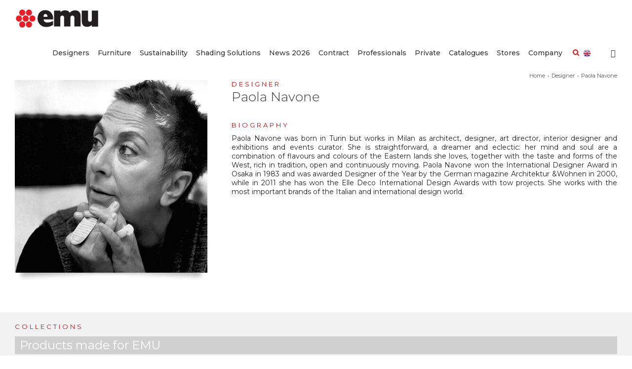

--- FILE ---
content_type: text/html; charset=UTF-8
request_url: https://www.emu.it/en/designer/paola-navone/
body_size: 22682
content:
<!DOCTYPE html>
<html class="" lang="en-US" prefix="og: http://ogp.me/ns# fb: http://ogp.me/ns/fb# og: http://ogp.me/ns#">
<head>
	
	
	
	<link href="https://fonts.googleapis.com/css?family=Montserrat:100,200,300,400,500,600,700,800,900&display=swap" rel="stylesheet">
	
	<meta http-equiv="X-UA-Compatible" content="IE=edge" />
	<meta http-equiv="Content-Type" content="text/html; charset=utf-8"/>
	<meta name="viewport" content="width=device-width, initial-scale=1" />
	<script>!function(e,c){e[c]=e[c]+(e[c]&&" ")+"quform-js"}(document.documentElement,"className");</script><title>Paola Navone | EMU</title>
<link rel="alternate" hreflang="it" href="https://www.emu.it/designer/paola-navone/" />
<link rel="alternate" hreflang="en" href="https://www.emu.it/en/designer/paola-navone/" />
<link rel="alternate" hreflang="fr" href="https://www.emu.it/fr/designer/paola-navone/" />
<link rel="alternate" hreflang="de" href="https://www.emu.it/de/designer/paola-navone/" />
<link rel="alternate" hreflang="es" href="https://www.emu.it/es/designer/paola-navone/" />

<!-- This site is optimized with the Yoast SEO plugin v8.2 - https://yoast.com/wordpress/plugins/seo/ -->
<link rel="canonical" href="https://www.emu.it/en/designer/paola-navone/" />
<meta property="og:locale" content="en_US" />
<meta property="og:type" content="article" />
<meta property="og:title" content="Paola Navone | EMU" />
<meta property="og:url" content="https://www.emu.it/en/designer/paola-navone/" />
<meta property="og:site_name" content="EMU" />
<meta property="og:image" content="https://s3-eu-central-1.amazonaws.com/emuweb/wp-content/uploads/2024/04/emu-archivio-como-collection.jpg" />
<meta property="og:image:secure_url" content="https://s3-eu-central-1.amazonaws.com/emuweb/wp-content/uploads/2024/04/emu-archivio-como-collection.jpg" />
<meta name="twitter:card" content="summary_large_image" />
<meta name="twitter:title" content="Paola Navone | EMU" />
<meta name="twitter:image" content="https://s3-eu-central-1.amazonaws.com/emuweb/wp-content/uploads/2024/04/emu-archivio-como-collection.jpg" />
<script type='application/ld+json'>{"@context":"https:\/\/schema.org","@type":"Organization","url":"https:\/\/www.emu.it\/en\/","sameAs":[],"@id":"https:\/\/www.emu.it\/en\/#organization","name":"EMU","logo":""}</script>
<!-- / Yoast SEO plugin. -->

<link rel='dns-prefetch' href='//maps.googleapis.com' />
<link rel='dns-prefetch' href='//fonts.googleapis.com' />
<link rel='dns-prefetch' href='//s.w.org' />
<link rel="alternate" type="application/rss+xml" title="EMU &raquo; Feed" href="https://www.emu.it/en/feed/" />
<link rel="alternate" type="application/rss+xml" title="EMU &raquo; Comments Feed" href="https://www.emu.it/en/comments/feed/" />
					<link rel="shortcut icon" href="https://s3-eu-central-1.amazonaws.com/emuweb/wp-content/uploads/2018/03/12123200/favicon.png" type="image/x-icon" />
		
		
		
		
				
		<meta property="og:title" content="Paola Navone"/>
		<meta property="og:type" content="article"/>
		<meta property="og:url" content="https://www.emu.it/en/designer/paola-navone/"/>
		<meta property="og:site_name" content="EMU"/>
		<meta property="og:description" content="DESIGNER 

Paola Navone BIOGRAPHY Paola Navone was born in Turin but works in Milan as architect, designer, art director, interior designer and exhibitions and events curator. She is straightforward, a dreamer and eclectic: her mind and"/>

									<meta property="og:image" content="https://s3-eu-central-1.amazonaws.com/emuweb/wp-content/uploads/2022/01/emulogo_1.png"/>
							<!-- <link rel='stylesheet' id='jquery.prettyphoto-css'  href='https://www.emu.it/wp-content/plugins/wp-video-lightbox/css/prettyPhoto.css?ver=4.9.26' type='text/css' media='all' /> -->
<!-- <link rel='stylesheet' id='video-lightbox-css'  href='https://www.emu.it/wp-content/plugins/wp-video-lightbox/wp-video-lightbox.css?ver=4.9.26' type='text/css' media='all' /> -->
<!-- <link rel='stylesheet' id='cuar.frontend-css'  href='https://www.emu.it/wp-content/plugins/customer-area/skins/frontend/master/assets/css/styles.min.css?ver=7.5.1' type='text/css' media='all' /> -->
<!-- <link rel='stylesheet' id='agile-store-locator-all-css-css'  href='https://www.emu.it/wp-content/plugins/agilestorelocator313/public/css/all-css.min.css?ver=3.1.3' type='text/css' media='all' /> -->
<!-- <link rel='stylesheet' id='agile-store-locator-asl-responsive-css'  href='https://www.emu.it/wp-content/plugins/agilestorelocator313/public/css/asl_responsive.css?ver=3.1.3' type='text/css' media='all' /> -->
<!-- <link rel='stylesheet' id='hide-admin-bar-based-on-user-roles-css'  href='https://www.emu.it/wp-content/plugins/hide-admin-bar-based-on-user-roles/public/css/hide-admin-bar-based-on-user-roles-public.css?ver=3.6.2' type='text/css' media='all' /> -->
<!-- <link rel='stylesheet' id='ptu-social-share-style-css'  href='https://www.emu.it/wp-content/plugins/ptu-social-share/css/style.css?ver=4.9.26' type='text/css' media='all' /> -->
<!-- <link rel='stylesheet' id='rs-plugin-settings-css'  href='https://www.emu.it/wp-content/plugins/revslider/public/assets/css/settings.css?ver=5.4.7.2' type='text/css' media='all' /> -->
<link rel="stylesheet" type="text/css" href="//www.emu.it/wp-content/cache/wpfc-minified/odtj6g9/ho0z4.css" media="all"/>
<style id='rs-plugin-settings-inline-css' type='text/css'>
#rs-demo-id {}
</style>
<!-- <link rel='stylesheet' id='tfree-slick-css'  href='https://www.emu.it/wp-content/plugins/testimonial-free/public/assets/css/slick.css?ver=2.2.12' type='text/css' media='all' /> -->
<!-- <link rel='stylesheet' id='tfree-font-awesome-css'  href='https://www.emu.it/wp-content/plugins/testimonial-free/public/assets/css/font-awesome.min.css?ver=2.2.12' type='text/css' media='all' /> -->
<!-- <link rel='stylesheet' id='tfree-deprecated-style-css'  href='https://www.emu.it/wp-content/plugins/testimonial-free/public/assets/css/deprecated-style.css?ver=2.2.12' type='text/css' media='all' /> -->
<!-- <link rel='stylesheet' id='tfree-style-css'  href='https://www.emu.it/wp-content/plugins/testimonial-free/public/assets/css/style.css?ver=2.2.12' type='text/css' media='all' /> -->
<link rel="stylesheet" type="text/css" href="//www.emu.it/wp-content/cache/wpfc-minified/e62716qz/ho0yt.css" media="all"/>
<style id='woocommerce-inline-inline-css' type='text/css'>
.woocommerce form .form-row .required { visibility: visible; }
</style>
<!-- <link rel='stylesheet' id='wpml-menu-item-0-css'  href='//www.emu.it/wp-content/plugins/Z_sitepress-multilingual-cms/templates/language-switchers/menu-item/style.css?ver=1' type='text/css' media='all' /> -->
<link rel="stylesheet" type="text/css" href="//www.emu.it/wp-content/cache/wpfc-minified/8awm3uvc/ho0yt.css" media="all"/>
<style id='wpml-menu-item-0-inline-css' type='text/css'>
#menu-item-wpml-ls-2-it .sub-menu a, #menu-item-wpml-ls-2-es .sub-menu a, #menu-item-wpml-ls-2-en .sub-menu a, #menu-item-wpml-ls-2-de .sub-menu a, #menu-item-wpml-ls-2-fr .sub-menu a { background: #f4f4f4!important; text-align: -webkit-center; padding: 5px 5px 5px 5px!important; transition: color .2s ease-in-out,background-color .2s ease-in-out,border-color .2s ease-in-out,height 0s,line-height 0s; width: 32px; } .fusion-secondary-menu .sub-menu { background-color: rgba(255, 255, 255, 0)!important; border-color: rgba(229, 229, 229, 0)!important; } li#menu-item-wpml-ls-2-it, li#menu-item-wpml-ls-2-en, li#menu-item-wpml-ls-2-de, li#menu-item-wpml-ls-2-fr, li#menu-item-wpml-ls-2-es { margin-right: -5px!important; } li#menu-item-wpml-ls-2-it ul.sub-menu, li#menu-item-wpml-ls-2-en ul.sub-menu, li#menu-item-wpml-ls-2-de ul.sub-menu, li#menu-item-wpml-ls-2-fr ul.sub-menu, li#menu-item-wpml-ls-2-es ul.sub-menu { width: 28px!important; background-color: #fff0; border-color: #e5e5e500; padding-top: 7px; background: none!important; border: 0px!important; } .wpml-ls-menu-item .wpml-ls-flag { margin-right: 0px; width: 16px; height: 16px; margin-top: 2px; } #menu-item-wpml-ls-2-it .menu-text, #menu-item-wpml-ls-2-es .menu-text, #menu-item-wpml-ls-2-en .menu-text, #menu-item-wpml-ls-2-de .menu-text, #menu-item-wpml-ls-2-fr .menu-text { line-height: 0px; border-right: 1px solid #dcdcdc; height: 19px; margin-top: 0px; } #menu-item-wpml-ls-2-it i.fusion-dropdown-indicator, #menu-item-wpml-ls-2-es i.fusion-dropdown-indicator, #menu-item-wpml-ls-2-en i.fusion-dropdown-indicator, #menu-item-wpml-ls-2-de i.fusion-dropdown-indicator, #menu-item-wpml-ls-2-fr i.fusion-dropdown-indicator { display: none; } #menu-item-wpml-ls-2-it .fusion-secondary-menu>ul>li, #menu-item-wpml-ls-2-en .fusion-secondary-menu>ul>li, #menu-item-wpml-ls-2-es .fusion-secondary-menu>ul>li, #menu-item-wpml-ls-2-de .fusion-secondary-menu>ul>li, #menu-item-wpml-ls-2-fr .fusion-secondary-menu>ul>li { border-color: rgb(220, 220, 220)!important; } li#menu-item-wpml-ls-2988-it, li#menu-item-wpml-ls-2988-en, li#menu-item-wpml-ls-2988-es, li#menu-item-wpml-ls-2988-fr, li#menu-item-wpml-ls-2988-de { display: -webkit-inline-box!important; }
</style>
<!-- <link rel='stylesheet' id='quform-css'  href='https://www.emu.it/wp-content/plugins/quform/cache/quform.css?ver=1765457162' type='text/css' media='all' /> -->
<!-- <link rel='stylesheet' id='cmplz-general-css'  href='https://www.emu.it/wp-content/plugins/complianz-gdpr-premium/assets/css/cookieblocker.min.css?ver=6.0.4' type='text/css' media='all' /> -->
<!-- <link rel='stylesheet' id='nk-awb-css'  href='https://www.emu.it/wp-content/plugins/advanced-backgrounds/assets/awb/awb.min.css?ver=1.6.0' type='text/css' media='all' /> -->
<!-- <link rel='stylesheet' id='swatches-and-photos-css'  href='https://www.emu.it/wp-content/plugins/woocommerce-variation-swatches-and-photos/assets/css/swatches-and-photos.css?ver=4.9.26' type='text/css' media='all' /> -->
<!-- <link rel='stylesheet' id='tinvwl-css'  href='https://www.emu.it/wp-content/plugins/ti-woocommerce-wishlist/assets/css/public.min.css?ver=1.8.15' type='text/css' media='all' /> -->
<!-- <link rel='stylesheet' id='avada-stylesheet-css'  href='https://www.emu.it/wp-content/themes/Emu/assets/css/style.min.css?ver=5.4.2' type='text/css' media='all' /> -->
<!-- <link rel='stylesheet' id='child-style-css'  href='https://www.emu.it/wp-content/themes/Emu-Child-Theme/style.css?ver=4.9.26' type='text/css' media='all' /> -->
<link rel="stylesheet" type="text/css" href="//www.emu.it/wp-content/cache/wpfc-minified/dfz9lijm/ho0yt.css" media="all"/>
<!--[if lte IE 9]>
<link rel='stylesheet' id='avada-IE-fontawesome-css'  href='https://www.emu.it/wp-content/themes/Emu/includes/lib/assets/fonts/fontawesome/font-awesome.css?ver=5.4.2' type='text/css' media='all' />
<![endif]-->
<!--[if IE]>
<link rel='stylesheet' id='avada-IE-css'  href='https://www.emu.it/wp-content/themes/Emu/assets/css/ie.css?ver=5.4.2' type='text/css' media='all' />
<![endif]-->
<!-- <link rel='stylesheet' id='dflip-style-css'  href='https://www.emu.it/wp-content/plugins/3d-flipbook-dflip-lite/assets/css/dflip.min.css?ver=2.3.48' type='text/css' media='all' /> -->
<!-- <link rel='stylesheet' id='prdctfltr-css'  href='https://www.emu.it/wp-content/plugins/prdctfltr/lib/css/style.min.css?ver=6.5.8' type='text/css' media='all' /> -->
<!-- <link rel='stylesheet' id='tablepress-default-css'  href='https://www.emu.it/wp-content/plugins/tablepress/css/default.min.css?ver=1.9.1' type='text/css' media='all' /> -->
<!-- <link rel='stylesheet' id='fusion-dynamic-css-css'  href='https://www.emu.it/wp-content/uploads/fusion-styles/fusion-52694.css?timestamp=1765655943&#038;ver=4.9.26' type='text/css' media='all' /> -->
<link rel="stylesheet" type="text/css" href="//www.emu.it/wp-content/cache/wpfc-minified/q679b2mj/hqmhc.css" media="all"/>
<link rel='stylesheet' id='mystickyelements-google-fonts-css'  href='https://fonts.googleapis.com/css?family=Montserrat%3A400%2C500%2C600%2C700&#038;ver=4.9.26' type='text/css' media='all' />
<!-- <link rel='stylesheet' id='font-awesome-css-css'  href='https://www.emu.it/wp-content/plugins/mystickyelements/css/font-awesome.min.css?ver=1.7.8' type='text/css' media='all' /> -->
<!-- <link rel='stylesheet' id='mystickyelements-front-css-css'  href='https://www.emu.it/wp-content/plugins/mystickyelements/css/mystickyelements-front.min.css?ver=1.7.8' type='text/css' media='all' /> -->
<link rel="stylesheet" type="text/css" href="//www.emu.it/wp-content/cache/wpfc-minified/q5bs2ch/ho0yt.css" media="all"/>
<style id='mystickyelements-front-css-inline-css' type='text/css'>
.mystickyelements-fixed,
									form#stickyelements-form select,
									form#stickyelements-form input,
									form#stickyelements-form textarea,
									.element-contact-form h3 {
										font-family: "Montserrat";
									}.mystickyelements-contact-form[dir="rtl"],
									.mystickyelements-contact-form[dir="rtl"] .element-contact-form h3,
									.mystickyelements-contact-form[dir="rtl"] form#stickyelements-form input,
									.mystickyelements-contact-form[dir="rtl"] form#stickyelements-form textarea,
									.mystickyelements-fixed[dir="rtl"] .mystickyelements-social-icon,
									.mystickyelements-fixed[dir="rtl"] .mystickyelements-social-text,
									html[dir="rtl"] .mystickyelements-contact-form,
									html[dir="rtl"] .mystickyelements-contact-form .element-contact-form h3,
									html[dir="rtl"] .mystickyelements-contact-form form#stickyelements-form input,
									html[dir="rtl"] .mystickyelements-contact-form form#stickyelements-form textarea,
									html[dir="rtl"] .mystickyelements-fixed .mystickyelements-social-icon,
									html[dir="rtl"] .mystickyelements-fixed .mystickyelements-social-text {
										font-family: "Montserrat";
									}.mystickyelements-fixed.mystickyelements-size-large .mystickyelements-icon-below-text { font-size: 10px; font-weight:bold } .mystickyelements-fixed .mystickyelements-icon-below-text { top: -3px; position: relative; } @media only screen and (min-width: 1030px) {.mystickyelements-fixed {top: 70%;} .mystickyelements-social-icon.social-phone { border-bottom: 1px solid #fff; } #mystickyelements-social-custom_one { border-bottom: 1px solid #fff; } .fa.fa-phone { top: 4px; position: relative; } .fas.fa-map-marker-alt { top: 5px; position: relative; } .far.fa-envelope { top: 5px; position: relative; } } @media only screen and (max-width: 1030px) { #mystickyelements-social-custom_one { border-right: 1px solid #fff; border-left: 1px solid #fff; } }
</style>
<script type='text/javascript' src='https://www.emu.it/wp-includes/js/jquery/jquery.js?ver=1.12.4'></script>
<script type='text/javascript' src='https://www.emu.it/wp-includes/js/jquery/jquery-migrate.min.js?ver=1.4.1'></script>
<script type='text/javascript' src='https://www.emu.it/wp-content/plugins/woocommerce-multilingual/res/js/front-scripts.min.js?ver=4.3.5'></script>
<script type='text/javascript'>
/* <![CDATA[ */
var actions = {"is_lang_switched":"0","force_reset":"0"};
/* ]]> */
</script>
<script type='text/javascript' src='https://www.emu.it/wp-content/plugins/woocommerce-multilingual/res/js/cart_widget.min.js?ver=4.3.5'></script>
<script data-service="youtube" data-category="marketing" type="text/plain" src='https://www.emu.it/wp-content/plugins/wp-video-lightbox/js/jquery.prettyPhoto.js?ver=3.1.6'></script>
<script data-service="youtube" data-category="marketing" type="text/plain">
/* <![CDATA[ */
var vlpp_vars = {"prettyPhoto_rel":"wp-video-lightbox","animation_speed":"fast","slideshow":"5000","autoplay_slideshow":"false","opacity":"0.9","show_title":"false","allow_resize":"true","allow_expand":"true","default_width":"640","default_height":"480","counter_separator_label":"\/","theme":"dark_square","horizontal_padding":"2","hideflash":"false","wmode":"opaque","autoplay":"false","modal":"true","deeplinking":"false","overlay_gallery":"true","overlay_gallery_max":"30","keyboard_shortcuts":"false","ie6_fallback":"true"};
/* ]]> */
</script>
<script data-service="youtube" data-category="marketing" type="text/plain" src='https://www.emu.it/wp-content/plugins/wp-video-lightbox/js/video-lightbox.js?ver=3.1.6'></script>
<script type='text/javascript' src='https://www.emu.it/wp-content/plugins/hide-admin-bar-based-on-user-roles/public/js/hide-admin-bar-based-on-user-roles-public.js?ver=3.6.2'></script>
<script type='text/javascript' src='https://www.emu.it/wp-content/plugins/revslider/public/assets/js/jquery.themepunch.tools.min.js?ver=5.4.7.2'></script>
<script type='text/javascript' src='https://www.emu.it/wp-content/plugins/revslider/public/assets/js/jquery.themepunch.revolution.min.js?ver=5.4.7.2'></script>
<link rel='https://api.w.org/' href='https://www.emu.it/wp-json/' />
<link rel="EditURI" type="application/rsd+xml" title="RSD" href="https://www.emu.it/xmlrpc.php?rsd" />
<link rel="wlwmanifest" type="application/wlwmanifest+xml" href="https://www.emu.it/wp-includes/wlwmanifest.xml" /> 
<meta name="generator" content="WordPress 4.9.26" />
<meta name="generator" content="WooCommerce 3.4.8" />
<link rel='shortlink' href='https://www.emu.it/en/?p=52694' />
<link rel="alternate" type="application/json+oembed" href="https://www.emu.it/wp-json/oembed/1.0/embed?url=https%3A%2F%2Fwww.emu.it%2Fen%2Fdesigner%2Fpaola-navone%2F" />
<link rel="alternate" type="text/xml+oembed" href="https://www.emu.it/wp-json/oembed/1.0/embed?url=https%3A%2F%2Fwww.emu.it%2Fen%2Fdesigner%2Fpaola-navone%2F&#038;format=xml" />
<meta name="generator" content="WPML ver:4.0.5 stt:1,4,3,27,2;" />
<script type="text/plain" data-service="youtube" data-category="marketing">
            WP_VIDEO_LIGHTBOX_VERSION="1.9.10";
            WP_VID_LIGHTBOX_URL="https://www.emu.it/wp-content/plugins/wp-video-lightbox";
                        function wpvl_paramReplace(name, string, value) {
                // Find the param with regex
                // Grab the first character in the returned string (should be ? or &)
                // Replace our href string with our new value, passing on the name and delimeter

                var re = new RegExp("[\?&]" + name + "=([^&#]*)");
                var matches = re.exec(string);
                var newString;

                if (matches === null) {
                    // if there are no params, append the parameter
                    newString = string + '?' + name + '=' + value;
                } else {
                    var delimeter = matches[0].charAt(0);
                    newString = string.replace(re, delimeter + name + "=" + value);
                }
                return newString;
            }
            </script>	<noscript><style>.woocommerce-product-gallery{ opacity: 1 !important; }</style></noscript>
	<meta name="generator" content="Powered by Slider Revolution 5.4.7.2 - responsive, Mobile-Friendly Slider Plugin for WordPress with comfortable drag and drop interface." />
		<!-- start Simple Custom CSS and JS -->
<style type="text/css">
@media only screen 
  and (min-device-width: 768px) 
  and (max-device-width: 1080px) 
  and (orientation: landscape) {  
	.fusion-header .fusion-row {
		/*overflow-x: hidden;*/
	}       
	.fusion-header-wrapper .fusion-header {
		background-image: none !important;
	}
	img.fusion-standard-logo {
		content: url(//s3-eu-central-1.amazonaws.com/emuweb/wp-content/uploads/2022/01/emulogo_1.png) !important;
		content: url(//s3-eu-central-1.amazonaws.com/emuweb/wp-content/uploads/2022/01/emulogo_1.png) !important;
		background: url(//s3-eu-central-1.amazonaws.com/emuweb/wp-content/uploads/2022/01/emulogo_1.png) !important;
	}
	.menu-text {
		color: black !important;
	}
	.fusion-header-wrapper .fusion-header, .fusion-header-wrapper .fusion-secondary-main-menu {
		background-color: transparent !important;
	}

	#menu-home-2022 .menu-text {
		padding-right: 0px !important;
	}
    .fusion-body .fusion-main-menu .fusion-main-menu-icon {
	margin-right: 0px !important;
}
}
</style>
<!-- end Simple Custom CSS and JS -->
<!-- start Simple Custom CSS and JS -->
<style type="text/css">
@media only screen and (min-width: 600px) {
  .arredo-giardino h2 {
	font-size: 35px !important;
	font-weight: 200 !important;
	}
  .arredo-giardino h3 {
	font-size: 35px !important;
	font-weight: 200 !important;
	}  
  .arredo-giardino h4 {
	font-size: 35px !important;
	font-weight: 200 !important;
	}

  #trigger-open-sx {
      margin-bottom: 10px;
  } 
  #pulsantevideo {
	margin-left: 10px;
	}
  #img_close_mobile {
    display:none !important;
  }
.italy-x .fusion-column-wrapper {
	width: 1000px;
}
  .italy-x .fusion-column-content-centered {
	width: 500px !important;
}
  .fusion-caret {
	margin-left: 0px;
}
  .fusion-caret .fusion-dropdown-indicator {
	margin-left: -10px;
}
  .fusion-main-menu .sub-menu li {
	border-bottom: 0px !important;
}
  .fusion-main-menu .fusion-dropdown-menu .sub-menu li a, .fusion-main-menu .sub-menu li a, .fusion-megamenu-wrapper li .fusion-megamenu-title-disabled {
	padding-top: 2px !important;
	padding-bottom: 2px !important;
}
  .fusion-caret .fusion-dropdown-indicator {
	display: none !important;
}
  .sub-menu li:first-child {
	padding-top: 14px !important;
}
    .sub-menu li:last-child {
	padding-bottom: 14px !important;
}
}

</style>
<!-- end Simple Custom CSS and JS -->
<!-- start Simple Custom CSS and JS -->
<style type="text/css">
@media only screen and (max-width: 600px) {
.page-template-100-width .h1-page-title {
	margin-left: 30px;
}
  
  .arredo-giardino h2 {
	font-size: 26px !important;
	font-weight: 300 !important;
} 
  .arredo-giardino h3 {
	font-size: 26px !important;
	font-weight: 300 !important;
} 
  .arredo-giardino h4 {
	font-size: 26px !important;
	font-weight: 300 !important;
} 
#ptuvideo2 {
	margin-bottom: 7px !important;
}
#pconSX {
	width: 100%;
	text-align: center;
}
#pcon_button_mood {
	margin-right: 0px !important;
	margin-bottom: 9px;
}
#pconSX h2 {
	display: flex;
	float: left;
}
#pcon_close {
	float: right;
}
#pconDX {
	float: left;
}
  
  
  
  
  #form-landing-mobile .quform-option-text {
	color: white !important;
}
  #form-landing-mobile .quform-option-text a {
	color: #eb0026 !important;
}
  .quform-submit {
	background-color: #eb0026 !important;
	border: 0px !important;
	text-transform: uppercase !important;
	font-size: 16px !important;
}
  #form-landing-mobile .quform-option-label.quform-option-label-51_6_1 {
	margin-top: -20px !important;
	margin-left: 10px !important;
}
  #form-landing-mobile .quform-option-label.quform-option-label-51_7_1 {
	margin-top: -20px !important;
	margin-left: 10px !important;
}
}

</style>
<!-- end Simple Custom CSS and JS -->
<!-- start Simple Custom CSS and JS -->
<style type="text/css">
.fusion-main-menu .menu-text {
	text-transform: none;
}


#main {
	padding-top: 0px;
}

#opzione_mood {
	display: none;
}

.tax-portfolio_category h1 {
	font-size: 18px;
	font-weight: 400;
}
.category-title {
	font-size: 18px;
	font-weight: 400;
}
.single-post h1.entry-title {
	font-size: 18px;
	font-weight: normal;
}
.single-avada_portfolio h1.title-heading-left {
	font-size: 18px;
	font-weight: 400;
}
h1.h1-page-title {
	font-size: 18px;
	font-weight: 400;
}
h2.title-heading-left:not(.ptu-product-sku) {
	font-size: 24px !important;
	padding: 0px 10px !important;
	background: #D0D0D0;
	color: #fff !important;
	font-weight: 400 !important;
}
h4.title-heading-center {
	font-size: 18px;
}

.catalogo-arredamento-da-esterno h5 {
	font-size:18px !important;
	font-weight:400 !important;
}
#barra_video_prodotti {
	display: none;
}
.vimeo_thumb {
	width: 100%;
}
.codiceArchive {
	word-break: break-word;
}
#pulsante_form_pcon {
  display:none;
}

#pconSX {
  	float: left;
}  
#pconDX {
  	float: right;
}  
.pconbody {
	height: 92%;	
}
#pcon_button_mood {
	background: #ee1c25;
	padding: 10px;
	color: white;
	font-weight: bold;
	border-radius: 5px;
	display: block;
	cursor: pointer;
}
#mood_button_pcon {
	background: #ee1c25;
	padding: 10px;
	color: white;
	font-weight: bold;
	border-radius: 5px;
	display: block;
	cursor: pointer;
}
#frm_pcon {
	width: 100%;
	height: 100%;
}



.cta_contract_collection, .cta_contract_instruction {
	/*margin-right: 10px;*/
    background: whitesmoke;
}
.cta_contract_collection span, .cta_contract_instruction span {
	color: black !important;
}
.cta_contract_collection .button-icon-left, .cta_contract_instruction .button-icon-left {
	color: #e60000 !important;
}
.cta_contract_collection:hover, .cta_contract_instruction:hover {
	background: #cdc8c8 !important;
}


div.swatch-wrapper.selected img {
	height: 24px !important;
}
.disclaimer_image {
	text-align: right;
	font-size: 10px;
	line-height: 12px;
}
#form-landing .quform-submit {
	background-color: #eb0026 !important;
	border: 0px !important;
	text-transform: uppercase;
	padding: 5px 30px 5px 30px !important;
}
#form-landing .quform-elements.quform-elements-51.quform-cf.quform-responsive-elements-phone-landscape {
	padding: 0px 100px 0px 100px !important;
	font-size: 12px !important;
	margin-top: -16px !important;
}
#form-landing .quform-option-text {
	color: white !important;
}
#form-landing .quform-option-text a {
	color: #eb0026 !important;
}
#form-landing .quform-element-group.quform-group-style-bordered > .quform-spacer, .quform-group-style-bordered > .quform-child-elements, .quform-spacer {
	padding: 0 0 0px 0;
	margin: 0 0 5px 0;
}
#form-landing .quform-button-submit.quform-button-submit-default.quform-button-submit-51_2 {
	width: 100% !important;
}
#form-landing .quform-inner.quform-inner-checkbox.quform-inner-51_7 {
	margin-top: -10px !important;
}
</style>
<!-- end Simple Custom CSS and JS -->
<link rel="icon" href="https://s3-eu-central-1.amazonaws.com/emuweb/wp-content/uploads/2018/03/16171420/cropped-favicon1-32x32.png" sizes="32x32" />
<link rel="icon" href="https://s3-eu-central-1.amazonaws.com/emuweb/wp-content/uploads/2018/03/16171420/cropped-favicon1-192x192.png" sizes="192x192" />
<link rel="apple-touch-icon-precomposed" href="https://s3-eu-central-1.amazonaws.com/emuweb/wp-content/uploads/2018/03/16171420/cropped-favicon1-180x180.png" />
<meta name="msapplication-TileImage" content="https://s3-eu-central-1.amazonaws.com/emuweb/wp-content/uploads/2018/03/16171420/cropped-favicon1-270x270.png" />
<meta name="generator" content="WooCommerce Product Filter - All in One WooCommerce Filter"/><script type="text/javascript">function setREVStartSize(e){									
						try{ e.c=jQuery(e.c);var i=jQuery(window).width(),t=9999,r=0,n=0,l=0,f=0,s=0,h=0;
							if(e.responsiveLevels&&(jQuery.each(e.responsiveLevels,function(e,f){f>i&&(t=r=f,l=e),i>f&&f>r&&(r=f,n=e)}),t>r&&(l=n)),f=e.gridheight[l]||e.gridheight[0]||e.gridheight,s=e.gridwidth[l]||e.gridwidth[0]||e.gridwidth,h=i/s,h=h>1?1:h,f=Math.round(h*f),"fullscreen"==e.sliderLayout){var u=(e.c.width(),jQuery(window).height());if(void 0!=e.fullScreenOffsetContainer){var c=e.fullScreenOffsetContainer.split(",");if (c) jQuery.each(c,function(e,i){u=jQuery(i).length>0?u-jQuery(i).outerHeight(!0):u}),e.fullScreenOffset.split("%").length>1&&void 0!=e.fullScreenOffset&&e.fullScreenOffset.length>0?u-=jQuery(window).height()*parseInt(e.fullScreenOffset,0)/100:void 0!=e.fullScreenOffset&&e.fullScreenOffset.length>0&&(u-=parseInt(e.fullScreenOffset,0))}f=u}else void 0!=e.minHeight&&f<e.minHeight&&(f=e.minHeight);e.c.closest(".rev_slider_wrapper").css({height:f})					
						}catch(d){console.log("Failure at Presize of Slider:"+d)}						
					};</script>

		
	<script type="text/javascript">
		var doc = document.documentElement;
		doc.setAttribute('data-useragent', navigator.userAgent);
	</script>

		<!-- Global site tag (gtag.js) - Google Analytics -->
	<script async src="https://www.googletagmanager.com/gtag/js?id=UA-129705381-1"></script>
	<script>
	  window.dataLayer = window.dataLayer || [];
	  function gtag(){dataLayer.push(arguments);}
	  gtag('js', new Date());

	  gtag('config', 'UA-129705381-1', { 'anonymize_ip': true });
	</script>

	<!-- Facebook Pixel Code -->
	<script>
	if(document.cookie.indexOf('cmplz_marketing=allow')!= -1) {
	  !function(f,b,e,v,n,t,s)
	  {if(f.fbq)return;n=f.fbq=function(){n.callMethod?
	  n.callMethod.apply(n,arguments):n.queue.push(arguments)};
	  if(!f._fbq)f._fbq=n;n.push=n;n.loaded=!0;n.version='2.0';
	  n.queue=[];t=b.createElement(e);t.async=!0;
	  t.src=v;s=b.getElementsByTagName(e)[0];
	  s.parentNode.insertBefore(t,s)}(window, document,'script',
	  'https://connect.facebook.net/en_US/fbevents.js');
	  fbq('init', '361051418085608');
	  fbq('track', 'PageView');
	}
	</script>
	<!-- End Facebook Pixel Code -->
	<script type="text/plain" data-service="retargeting" data-category="marketing" async src="https://www.emu.it/retargeting.js"></script>
	
</head>

<body data-rsssl=1 data-cmplz=1 class="page-template page-template-100-width page-template-100-width-php page page-id-52694 page-child parent-pageid-52541 woocommerce-no-js customer-area-active tinvwl-theme-style fusion-image-hovers fusion-body ltr fusion-sticky-header no-tablet-sticky-header no-mobile-sticky-header no-mobile-totop mobile-logo-pos-left layout-wide-mode fusion-top-header menu-text-align-center fusion-woo-product-design-classic fusion-woocommerce-equal-heights mobile-menu-design-modern fusion-show-pagination-text fusion-header-layout-v3 avada-responsive avada-footer-fx-none">
	<script>
	if(document.cookie.indexOf('cmplz_marketing=allow')!= -1) {
	  fbq('track', 'ViewContent');
	}
	</script>
				<div id="wrapper" class="">
		<div id="home" style="position:relative;top:-1px;"></div>
		
			<header class="fusion-header-wrapper">
				<div class="fusion-header-v3 fusion-logo-left fusion-sticky-menu- fusion-sticky-logo-1 fusion-mobile-logo-  fusion-mobile-menu-design-modern">
					
<div class="fusion-secondary-header">
	<div class="fusion-row">
					<div class="fusion-alignleft">
				<div class="fusion-contact-info">EMU Group S.p.A.  +39 075 874021<span class="fusion-header-separator">|</span><a href="mailto:&#105;nfo&#64;e&#109;u.i&#116;">&#105;nfo&#64;e&#109;u.i&#116;</a></div>			</div>
							<div class="fusion-alignright">
				<nav class="fusion-secondary-menu" role="navigation" aria-label="Secondary Menu"><ul role="menubar" id="menu-top-menu-2022" class="menu"><li role="menuitem"  id="menu-item-wpml-ls-5446-it"  class="menu-item wpml-ls-slot-5446 wpml-ls-item wpml-ls-item-it wpml-ls-menu-item wpml-ls-first-item menu-item-type-wpml_ls_menu_item menu-item-object-wpml_ls_menu_item menu-item-wpml-ls-5446-it"  data-classes="menu-item" ><a  href="https://www.emu.it/designer/paola-navone/" class="fusion-bar-highlight"><span class="menu-text"><img class="wpml-ls-flag" src="https://www.emu.it/wp-content/plugins/Z_sitepress-multilingual-cms/res/flags/it.png" alt="it" title="Italiano"></span></a></li><li role="menuitem"  id="menu-item-wpml-ls-5446-en"  class="menu-item wpml-ls-slot-5446 wpml-ls-item wpml-ls-item-en wpml-ls-current-language wpml-ls-menu-item menu-item-type-wpml_ls_menu_item menu-item-object-wpml_ls_menu_item menu-item-wpml-ls-5446-en"  data-classes="menu-item" ><a  href="https://www.emu.it/en/designer/paola-navone/" class="fusion-bar-highlight"><span class="menu-text"><img class="wpml-ls-flag" src="https://www.emu.it/wp-content/plugins/Z_sitepress-multilingual-cms/res/flags/en.png" alt="en" title="English"></span></a></li><li role="menuitem"  id="menu-item-wpml-ls-5446-fr"  class="menu-item wpml-ls-slot-5446 wpml-ls-item wpml-ls-item-fr wpml-ls-menu-item menu-item-type-wpml_ls_menu_item menu-item-object-wpml_ls_menu_item menu-item-wpml-ls-5446-fr"  data-classes="menu-item" ><a  href="https://www.emu.it/fr/designer/paola-navone/" class="fusion-bar-highlight"><span class="menu-text"><img class="wpml-ls-flag" src="https://www.emu.it/wp-content/plugins/Z_sitepress-multilingual-cms/res/flags/fr.png" alt="fr" title="Français"></span></a></li><li role="menuitem"  id="menu-item-wpml-ls-5446-de"  class="menu-item wpml-ls-slot-5446 wpml-ls-item wpml-ls-item-de wpml-ls-menu-item menu-item-type-wpml_ls_menu_item menu-item-object-wpml_ls_menu_item menu-item-wpml-ls-5446-de"  data-classes="menu-item" ><a  href="https://www.emu.it/de/designer/paola-navone/" class="fusion-bar-highlight"><span class="menu-text"><img class="wpml-ls-flag" src="https://www.emu.it/wp-content/plugins/Z_sitepress-multilingual-cms/res/flags/de.png" alt="de" title="Deutsch"></span></a></li><li role="menuitem"  id="menu-item-wpml-ls-5446-es"  class="menu-item wpml-ls-slot-5446 wpml-ls-item wpml-ls-item-es wpml-ls-menu-item wpml-ls-last-item menu-item-type-wpml_ls_menu_item menu-item-object-wpml_ls_menu_item menu-item-wpml-ls-5446-es"  data-classes="menu-item" ><a  href="https://www.emu.it/es/designer/paola-navone/" class="fusion-bar-highlight"><span class="menu-text"><img class="wpml-ls-flag" src="https://www.emu.it/wp-content/plugins/Z_sitepress-multilingual-cms/res/flags/es.png" alt="es" title="Español"></span></a></li></ul></nav><nav class="fusion-mobile-nav-holder fusion-mobile-menu-text-align-left"></nav>			</div>
			</div>
</div>
<div class="fusion-header-sticky-height"></div>
<div class="fusion-header">
	<div class="fusion-row">
				<div class="fusion-logo" data-margin-top="18px" data-margin-bottom="15px" data-margin-left="0px" data-margin-right="0px">
				<a class="fusion-logo-link"  href="https://www.emu.it/en/" >

						<!-- standard logo -->
			<img src="https://s3-eu-central-1.amazonaws.com/emuweb/wp-content/uploads/2022/01/emulogo_1.png" srcset="https://s3-eu-central-1.amazonaws.com/emuweb/wp-content/uploads/2022/01/emulogo_1.png 1x, https://s3-eu-central-1.amazonaws.com/emuweb/wp-content/uploads/2022/01/emulogo_retina.png 2x" width="" height="" alt="EMU Logo" retina_logo_url="https://s3-eu-central-1.amazonaws.com/emuweb/wp-content/uploads/2022/01/emulogo_retina.png" class="fusion-standard-logo" />

			
							<!-- sticky header logo -->
				<img src="https://s3-eu-central-1.amazonaws.com/emuweb/wp-content/uploads/2022/01/emulogo_1.png" srcset="https://s3-eu-central-1.amazonaws.com/emuweb/wp-content/uploads/2022/01/emulogo_1.png 1x, https://s3-eu-central-1.amazonaws.com/emuweb/wp-content/uploads/2022/01/emulogo_retina.png 2x" width="" height="" alt="EMU Logo" retina_logo_url="https://s3-eu-central-1.amazonaws.com/emuweb/wp-content/uploads/2022/01/emulogo_retina.png" class="fusion-sticky-logo" />
					</a>
		</div>		<nav class="fusion-main-menu" aria-label="Main Menu"><ul role="menubar" id="menu-home-2022-en" class="fusion-menu"><li role="menuitem"  id="menu-item-280140"  class="menu-item menu-item-type-custom menu-item-object-custom menu-item-280140"  ><a  href="https://www.emu.it/en/designer/" class="fusion-flex-link fusion-flex-column fusion-bar-highlight"><span class="menu-text">Designers</span></a></li><li role="menuitem"  id="menu-item-207076"  class="menu-item menu-item-type-custom menu-item-object-custom menu-item-has-children menu-item-207076 fusion-dropdown-menu"  ><a  href="#" class="fusion-bar-highlight"><span class="menu-text">Furniture</span> <span class="fusion-caret"><i class="fusion-dropdown-indicator"></i></span></a><ul role="menu" class="sub-menu"><li role="menuitem"  id="menu-item-329335"  class="menu-item menu-item-type-taxonomy menu-item-object-product_cat menu-item-329335 fusion-dropdown-submenu"  ><a  href="https://www.emu.it/en/c/chairs/" class="fusion-bar-highlight"><span>Chairs</span></a></li><li role="menuitem"  id="menu-item-329333"  class="menu-item menu-item-type-taxonomy menu-item-object-product_cat menu-item-329333 fusion-dropdown-submenu"  ><a  href="https://www.emu.it/en/c/armchairs/" class="fusion-bar-highlight"><span>Armchairs</span></a></li><li role="menuitem"  id="menu-item-329331"  class="menu-item menu-item-type-taxonomy menu-item-object-product_cat menu-item-329331 fusion-dropdown-submenu"  ><a  href="https://www.emu.it/en/c/tables/" class="fusion-bar-highlight"><span>Tables</span></a></li><li role="menuitem"  id="menu-item-329332"  class="menu-item menu-item-type-taxonomy menu-item-object-product_cat menu-item-329332 fusion-dropdown-submenu"  ><a  href="https://www.emu.it/en/c/sofas/" class="fusion-bar-highlight"><span>Sofas</span></a></li><li role="menuitem"  id="menu-item-329339"  class="menu-item menu-item-type-taxonomy menu-item-object-product_cat menu-item-329339 fusion-dropdown-submenu"  ><a  href="https://www.emu.it/en/c/daybeds/" class="fusion-bar-highlight"><span>Daybeds</span></a></li><li role="menuitem"  id="menu-item-329340"  class="menu-item menu-item-type-taxonomy menu-item-object-product_cat menu-item-329340 fusion-dropdown-submenu"  ><a  href="https://www.emu.it/en/c/poufs/" class="fusion-bar-highlight"><span>Poufs</span></a></li><li role="menuitem"  id="menu-item-329337"  class="menu-item menu-item-type-taxonomy menu-item-object-product_cat menu-item-329337 fusion-dropdown-submenu"  ><a  href="https://www.emu.it/en/c/stools/" class="fusion-bar-highlight"><span>Stools</span></a></li><li role="menuitem"  id="menu-item-329334"  class="menu-item menu-item-type-taxonomy menu-item-object-product_cat menu-item-329334 fusion-dropdown-submenu"  ><a  href="https://www.emu.it/en/c/complements/" class="fusion-bar-highlight"><span>Complements</span></a></li><li role="menuitem"  id="menu-item-329336"  class="menu-item menu-item-type-taxonomy menu-item-object-product_cat menu-item-329336 fusion-dropdown-submenu"  ><a  href="https://www.emu.it/en/c/sunloungers-and-reclainers/" class="fusion-bar-highlight"><span>Sunloungers and Reclainers</span></a></li><li role="menuitem"  id="menu-item-329338"  class="menu-item menu-item-type-taxonomy menu-item-object-product_cat menu-item-329338 fusion-dropdown-submenu"  ><a  href="https://www.emu.it/en/c/cushions/" class="fusion-bar-highlight"><span>Cushions</span></a></li><li role="menuitem"  id="menu-item-209840"  class="menu-item menu-item-type-custom menu-item-object-custom menu-item-209840 fusion-dropdown-submenu"  ><a  href="https://www.emu.it/en/all-products/" class="fusion-bar-highlight"><span>All Products</span></a></li></ul></li><li role="menuitem"  id="menu-item-290377"  class="designsimulation menu-item menu-item-type-post_type menu-item-object-page menu-item-290377"  data-classes="designsimulation" ><a  href="https://www.emu.it/en/sustainability/" class="fusion-bar-highlight"><span class="menu-text">Sustainability</span></a></li><li role="menuitem"  id="menu-item-280137"  class="menu-item menu-item-type-custom menu-item-object-custom menu-item-has-children menu-item-280137 fusion-dropdown-menu"  ><a  href="#" class="fusion-bar-highlight"><span class="menu-text">Shading Solutions</span> <span class="fusion-caret"><i class="fusion-dropdown-indicator"></i></span></a><ul role="menu" class="sub-menu"><li role="menuitem"  id="menu-item-207087"  class="menu-item menu-item-type-custom menu-item-object-custom menu-item-207087 fusion-dropdown-submenu"  ><a  href="https://www.emu.it/en/c/shading-solutions/" class="fusion-bar-highlight"><span>Shading Solutions</span></a></li><li role="menuitem"  id="menu-item-280135"  class="menu-item menu-item-type-post_type menu-item-object-page menu-item-280135 fusion-dropdown-submenu"  ><a  href="https://www.emu.it/en/shade-by-emu/" class="fusion-bar-highlight"><span>Shade by EMU</span></a></li></ul></li><li role="menuitem"  id="menu-item-329328"  class="menu-item menu-item-type-custom menu-item-object-custom menu-item-329328"  ><a  href="https://www.emu.it/en/tag-prodotto/news-2026/" class="fusion-bar-highlight"><span class="menu-text">News 2026</span></a></li><li role="menuitem"  id="menu-item-282749"  class="menu-item menu-item-type-custom menu-item-object-custom menu-item-has-children menu-item-282749 fusion-dropdown-menu"  ><a  href="https://www.emu.it/en/references/" class="fusion-bar-highlight"><span class="menu-text">Contract</span> <span class="fusion-caret"><i class="fusion-dropdown-indicator"></i></span></a><ul role="menu" class="sub-menu"><li role="menuitem"  id="menu-item-250423"  class="menu-item menu-item-type-taxonomy menu-item-object-portfolio_category menu-item-250423 fusion-dropdown-submenu"  ><a  href="https://www.emu.it/en/portfolio_category/hospitality-en/" class="fusion-bar-highlight"><span>Hospitality</span></a></li><li role="menuitem"  id="menu-item-250422"  class="menu-item menu-item-type-taxonomy menu-item-object-portfolio_category menu-item-250422 fusion-dropdown-submenu"  ><a  href="https://www.emu.it/en/portfolio_category/restaurants-and-bar-en/" class="fusion-bar-highlight"><span>Restaurants and Bar</span></a></li><li role="menuitem"  id="menu-item-250424"  class="menu-item menu-item-type-taxonomy menu-item-object-portfolio_category menu-item-250424 fusion-dropdown-submenu"  ><a  href="https://www.emu.it/en/portfolio_category/public-spaces-en/" class="fusion-bar-highlight"><span>Public Spaces</span></a></li><li role="menuitem"  id="menu-item-250426"  class="menu-item menu-item-type-taxonomy menu-item-object-portfolio_category menu-item-250426 fusion-dropdown-submenu"  ><a  href="https://www.emu.it/en/portfolio_category/marine/" class="fusion-bar-highlight"><span>Marine</span></a></li><li role="menuitem"  id="menu-item-245592"  class="menu-item menu-item-type-post_type menu-item-object-page menu-item-245592 fusion-dropdown-submenu"  ><a  href="https://www.emu.it/en/inspirations/" class="fusion-bar-highlight"><span>Inspirations</span></a></li></ul></li><li role="menuitem"  id="menu-item-329329"  class="menu-item menu-item-type-custom menu-item-object-custom menu-item-has-children menu-item-329329 fusion-dropdown-menu"  ><a  href="#" class="fusion-bar-highlight"><span class="menu-text">Professionals</span> <span class="fusion-caret"><i class="fusion-dropdown-indicator"></i></span></a><ul role="menu" class="sub-menu"><li role="menuitem"  id="menu-item-245591"  class="menu-item menu-item-type-post_type menu-item-object-page menu-item-245591 fusion-dropdown-submenu"  ><a  href="https://www.emu.it/en/professionals/" class="fusion-bar-highlight"><span>Professionals</span></a></li><li role="menuitem"  id="menu-item-280136"  class="menu-item menu-item-type-post_type menu-item-object-page menu-item-280136 fusion-dropdown-submenu"  ><a  href="https://www.emu.it/en/configurator/" class="fusion-bar-highlight"><span>Configurator</span></a></li><li role="menuitem"  id="menu-item-280139"  class="menu-item menu-item-type-custom menu-item-object-custom menu-item-280139 fusion-dropdown-submenu"  ><a  href="https://www.emu.it/en/material/" class="fusion-bar-highlight"><span>Material and Maintenance</span></a></li></ul></li><li role="menuitem"  id="menu-item-282752"  class="menu-item menu-item-type-custom menu-item-object-custom menu-item-has-children menu-item-282752 fusion-dropdown-menu"  ><a  href="#" class="fusion-bar-highlight"><span class="menu-text">Private</span> <span class="fusion-caret"><i class="fusion-dropdown-indicator"></i></span></a><ul role="menu" class="sub-menu"><li role="menuitem"  id="menu-item-282750"  class="menu-item menu-item-type-post_type menu-item-object-page menu-item-282750 fusion-dropdown-submenu"  ><a  href="https://www.emu.it/en/for-your-home/" class="fusion-bar-highlight"><span>For Your Home</span></a></li><li role="menuitem"  id="menu-item-282751"  class="menu-item menu-item-type-post_type menu-item-object-page menu-item-282751 fusion-dropdown-submenu"  ><a  href="https://www.emu.it/en/inspirations/" class="fusion-bar-highlight"><span>Inspirations</span></a></li></ul></li><li role="menuitem"  id="menu-item-329327"  class="menu-item menu-item-type-custom menu-item-object-custom menu-item-329327"  ><a  href="https://www.emu.it/en/#catalogues" class="fusion-bar-highlight"><span class="menu-text">Catalogues</span></a></li><li role="menuitem"  id="menu-item-209841"  class="menu-item menu-item-type-post_type menu-item-object-page menu-item-209841"  ><a  href="https://www.emu.it/en/stores/" class="fusion-bar-highlight"><span class="menu-text">Stores</span></a></li><li role="menuitem"  id="menu-item-209824"  class="menu-item menu-item-type-custom menu-item-object-custom menu-item-has-children menu-item-209824 fusion-dropdown-menu"  ><a  href="#" class="fusion-bar-highlight"><span class="menu-text">Company</span> <span class="fusion-caret"><i class="fusion-dropdown-indicator"></i></span></a><ul role="menu" class="sub-menu"><li role="menuitem"  id="menu-item-209825"  class="designsimulation menu-item menu-item-type-post_type menu-item-object-page menu-item-209825 fusion-dropdown-submenu"  data-classes="designsimulation" ><a  href="https://www.emu.it/en/azienda/" class="fusion-bar-highlight"><span>Our Company</span></a></li><li role="menuitem"  id="menu-item-259060"  class="designsimulation menu-item menu-item-type-post_type menu-item-object-page menu-item-259060 fusion-dropdown-submenu"  data-classes="designsimulation" ><a  href="https://www.emu.it/en/we-think-outside/" class="fusion-bar-highlight"><span>We think Outside</span></a></li><li role="menuitem"  id="menu-item-265246"  class="designsimulation menu-item menu-item-type-post_type menu-item-object-page menu-item-265246 fusion-dropdown-submenu"  data-classes="designsimulation" ><a  href="https://www.emu.it/en/italyx-certification/" class="fusion-bar-highlight"><span>ItalyX Certification</span></a></li><li role="menuitem"  id="menu-item-209826"  class="designsimulation menu-item menu-item-type-post_type menu-item-object-page menu-item-209826 fusion-dropdown-submenu"  data-classes="designsimulation" ><a  href="https://www.emu.it/en/designsimulation/" class="fusion-bar-highlight"><span>Design&#038;Simulation Centre</span></a></li><li role="menuitem"  id="menu-item-209829"  class="designsimulation menu-item menu-item-type-post_type menu-item-object-page menu-item-209829 fusion-dropdown-submenu"  data-classes="designsimulation" ><a  href="https://www.emu.it/en/emu70/" class="fusion-bar-highlight"><span>70th Anniversary</span></a></li><li role="menuitem"  id="menu-item-210182"  class="designsimulation menu-item menu-item-type-post_type menu-item-object-page menu-item-210182 fusion-dropdown-submenu"  data-classes="designsimulation" ><a  href="https://www.emu.it/en/whyemu/" class="fusion-bar-highlight"><span>#whyemu</span></a></li><li role="menuitem"  id="menu-item-244332"  class="designsimulation menu-item menu-item-type-post_type menu-item-object-page menu-item-244332 fusion-dropdown-submenu"  data-classes="designsimulation" ><a  href="https://www.emu.it/en/contacts/" class="fusion-bar-highlight"><span>Contacts</span></a></li></ul></li><li role="menuitem"  id="menu-item-209843"  class="areamenu22 menu-item menu-item-type-custom menu-item-object-custom menu-item-209843"  data-classes="areamenu22" ><a  href="https://www.emu.it/area-clienti/bacheca/" class="fusion-icon-only-link fusion-flex-link fusion-flex-column fusion-bar-highlight"><span class="fusion-megamenu-icon"><i class="fa glyphicon fa-user-circle-o"></i></span><span class="menu-text"><span class="menu-title">Reserved Area</span></span></a></li><li role="menuitem"  id="menu-item-wpml-ls-5384-en"  class="menu-item wpml-ls-slot-5384 wpml-ls-item wpml-ls-item-en wpml-ls-current-language wpml-ls-menu-item menu-item-type-wpml_ls_menu_item menu-item-object-wpml_ls_menu_item menu-item-has-children menu-item-wpml-ls-5384-en fusion-dropdown-menu"  data-classes="menu-item" ><a  href="https://www.emu.it/en/designer/paola-navone/" class="fusion-bar-highlight"><span class="menu-text"><img class="wpml-ls-flag" src="https://www.emu.it/wp-content/plugins/Z_sitepress-multilingual-cms/res/flags/en.png" alt="en" title="English"></span> <span class="fusion-caret"><i class="fusion-dropdown-indicator"></i></span></a><ul role="menu" class="sub-menu"><li role="menuitem"  id="menu-item-wpml-ls-5384-it"  class="menu-item wpml-ls-slot-5384 wpml-ls-item wpml-ls-item-it wpml-ls-menu-item wpml-ls-first-item menu-item-type-wpml_ls_menu_item menu-item-object-wpml_ls_menu_item menu-item-wpml-ls-5384-it fusion-dropdown-submenu"  data-classes="menu-item" ><a  href="https://www.emu.it/designer/paola-navone/" class="fusion-bar-highlight"><span><img class="wpml-ls-flag" src="https://www.emu.it/wp-content/plugins/Z_sitepress-multilingual-cms/res/flags/it.png" alt="it" title="Italiano"></span></a></li><li role="menuitem"  id="menu-item-wpml-ls-5384-fr"  class="menu-item wpml-ls-slot-5384 wpml-ls-item wpml-ls-item-fr wpml-ls-menu-item menu-item-type-wpml_ls_menu_item menu-item-object-wpml_ls_menu_item menu-item-wpml-ls-5384-fr fusion-dropdown-submenu"  data-classes="menu-item" ><a  href="https://www.emu.it/fr/designer/paola-navone/" class="fusion-bar-highlight"><span><img class="wpml-ls-flag" src="https://www.emu.it/wp-content/plugins/Z_sitepress-multilingual-cms/res/flags/fr.png" alt="fr" title="Français"></span></a></li><li role="menuitem"  id="menu-item-wpml-ls-5384-de"  class="menu-item wpml-ls-slot-5384 wpml-ls-item wpml-ls-item-de wpml-ls-menu-item menu-item-type-wpml_ls_menu_item menu-item-object-wpml_ls_menu_item menu-item-wpml-ls-5384-de fusion-dropdown-submenu"  data-classes="menu-item" ><a  href="https://www.emu.it/de/designer/paola-navone/" class="fusion-bar-highlight"><span><img class="wpml-ls-flag" src="https://www.emu.it/wp-content/plugins/Z_sitepress-multilingual-cms/res/flags/de.png" alt="de" title="Deutsch"></span></a></li><li role="menuitem"  id="menu-item-wpml-ls-5384-es"  class="menu-item wpml-ls-slot-5384 wpml-ls-item wpml-ls-item-es wpml-ls-menu-item wpml-ls-last-item menu-item-type-wpml_ls_menu_item menu-item-object-wpml_ls_menu_item menu-item-wpml-ls-5384-es fusion-dropdown-submenu"  data-classes="menu-item" ><a  href="https://www.emu.it/es/designer/paola-navone/" class="fusion-bar-highlight"><span><img class="wpml-ls-flag" src="https://www.emu.it/wp-content/plugins/Z_sitepress-multilingual-cms/res/flags/es.png" alt="es" title="Español"></span></a></li></ul></li><li class="fusion-custom-menu-item fusion-main-menu-search"><a class="fusion-main-menu-icon fusion-bar-highlight" href="#" aria-hidden="true" aria-label="Search" data-title="Search" title="Search"></a><div class="fusion-custom-menu-item-contents"><form role="search" class="searchform" method="get" action="https://www.emu.it/en/">
	<div class="search-table">
		<div class="search-field">
			<input type="text" value="" name="s" class="s" placeholder="Search ..." required aria-required="true" aria-label="Search ..."/>
		</div>
		<div class="search-button">
			<input type="submit" class="searchsubmit" value="&#xf002;" />
		</div>
	</div>
</form>
</div></li></ul></nav><div class="fusion-mobile-navigation"><ul id="menu-menu-mobile-inglese" class="fusion-mobile-menu"><li role="menuitem"  id="menu-item-57978"  class="menu-item menu-item-type-post_type menu-item-object-page current-page-ancestor menu-item-57978"  ><a  href="https://www.emu.it/en/designer/" class="fusion-bar-highlight"><span class="menu-text">Designers</span></a></li><li role="menuitem"  id="menu-item-57920"  class="menu-item menu-item-type-custom menu-item-object-custom menu-item-has-children menu-item-57920 fusion-dropdown-menu"  ><a  href="#" class="fusion-bar-highlight"><span class="menu-text">Furniture</span> <span class="fusion-caret"><i class="fusion-dropdown-indicator"></i></span></a><ul role="menu" class="sub-menu"><li role="menuitem"  id="menu-item-57921"  class="menu-item menu-item-type-taxonomy menu-item-object-product_cat menu-item-57921 fusion-dropdown-submenu"  ><a  href="https://www.emu.it/en/c/chairs/" class="fusion-bar-highlight"><span>Chairs</span></a></li><li role="menuitem"  id="menu-item-329170"  class="menu-item menu-item-type-taxonomy menu-item-object-product_cat menu-item-329170 fusion-dropdown-submenu"  ><a  href="https://www.emu.it/en/c/armchairs/" class="fusion-bar-highlight"><span>Armchairs</span></a></li><li role="menuitem"  id="menu-item-57963"  class="menu-item menu-item-type-taxonomy menu-item-object-product_cat menu-item-57963 fusion-dropdown-submenu"  ><a  href="https://www.emu.it/en/c/tables/" class="fusion-bar-highlight"><span>Tables</span></a></li><li role="menuitem"  id="menu-item-57964"  class="menu-item menu-item-type-taxonomy menu-item-object-product_cat menu-item-57964 fusion-dropdown-submenu"  ><a  href="https://www.emu.it/en/c/sofas/" class="fusion-bar-highlight"><span>Sofas</span></a></li><li role="menuitem"  id="menu-item-329171"  class="menu-item menu-item-type-taxonomy menu-item-object-product_cat menu-item-329171 fusion-dropdown-submenu"  ><a  href="https://www.emu.it/en/c/daybeds/" class="fusion-bar-highlight"><span>Daybeds</span></a></li><li role="menuitem"  id="menu-item-329172"  class="menu-item menu-item-type-taxonomy menu-item-object-product_cat menu-item-329172 fusion-dropdown-submenu"  ><a  href="https://www.emu.it/en/c/poufs/" class="fusion-bar-highlight"><span>Poufs</span></a></li><li role="menuitem"  id="menu-item-57965"  class="menu-item menu-item-type-taxonomy menu-item-object-product_cat menu-item-57965 fusion-dropdown-submenu"  ><a  href="https://www.emu.it/en/c/stools/" class="fusion-bar-highlight"><span>Stools</span></a></li><li role="menuitem"  id="menu-item-57966"  class="menu-item menu-item-type-taxonomy menu-item-object-product_cat menu-item-57966 fusion-dropdown-submenu"  ><a  href="https://www.emu.it/en/c/complements/" class="fusion-bar-highlight"><span>Complements</span></a></li><li role="menuitem"  id="menu-item-57967"  class="menu-item menu-item-type-taxonomy menu-item-object-product_cat menu-item-57967 fusion-dropdown-submenu"  ><a  href="https://www.emu.it/en/c/sunloungers-and-reclainers/" class="fusion-bar-highlight"><span>Sunloungers and Reclainers</span></a></li><li role="menuitem"  id="menu-item-57968"  class="menu-item menu-item-type-taxonomy menu-item-object-product_cat menu-item-57968 fusion-dropdown-submenu"  ><a  href="https://www.emu.it/en/c/cushions/" class="fusion-bar-highlight"><span>Cushions</span></a></li><li role="menuitem"  id="menu-item-59384"  class="materiale menu-item menu-item-type-post_type menu-item-object-page menu-item-59384 fusion-dropdown-submenu"  data-classes="materiale" ><a  href="https://www.emu.it/en/all-products/" class="fusion-bar-highlight"><span>All Products</span></a></li></ul></li><li role="menuitem"  id="menu-item-290378"  class="menu-item menu-item-type-post_type menu-item-object-page menu-item-290378"  ><a  href="https://www.emu.it/en/sustainability/" class="fusion-bar-highlight"><span class="menu-text">Sustainability</span></a></li><li role="menuitem"  id="menu-item-280129"  class="menu-item menu-item-type-custom menu-item-object-custom menu-item-has-children menu-item-280129 fusion-dropdown-menu"  ><a  href="#" class="fusion-bar-highlight"><span class="menu-text">Shading Solutions</span> <span class="fusion-caret"><i class="fusion-dropdown-indicator"></i></span></a><ul role="menu" class="sub-menu"><li role="menuitem"  id="menu-item-57969"  class="menu-item menu-item-type-taxonomy menu-item-object-product_cat menu-item-57969 fusion-dropdown-submenu"  ><a  href="https://www.emu.it/en/c/shading-solutions/" class="fusion-bar-highlight"><span>Shading solutions</span></a></li><li role="menuitem"  id="menu-item-280134"  class="menu-item menu-item-type-post_type menu-item-object-page menu-item-280134 fusion-dropdown-submenu"  ><a  href="https://www.emu.it/en/shade-by-emu/" class="fusion-bar-highlight"><span>Shade by EMU</span></a></li></ul></li><li role="menuitem"  id="menu-item-156700"  class="menu-item menu-item-type-custom menu-item-object-custom menu-item-156700"  ><a  href="https://www.emu.it/en/tag-prodotto/news-2026/" class="fusion-bar-highlight"><span class="menu-text">News 2026</span></a></li><li role="menuitem"  id="menu-item-282755"  class="menu-item menu-item-type-custom menu-item-object-custom menu-item-has-children menu-item-282755 fusion-dropdown-menu"  ><a  href="https://www.emu.it/en/references/" class="fusion-bar-highlight"><span class="menu-text">Contract</span> <span class="fusion-caret"><i class="fusion-dropdown-indicator"></i></span></a><ul role="menu" class="sub-menu"><li role="menuitem"  id="menu-item-250434"  class="menu-item menu-item-type-taxonomy menu-item-object-portfolio_category menu-item-250434 fusion-dropdown-submenu"  ><a  href="https://www.emu.it/en/portfolio_category/hospitality-en/" class="fusion-bar-highlight"><span>Hospitality</span></a></li><li role="menuitem"  id="menu-item-250433"  class="menu-item menu-item-type-taxonomy menu-item-object-portfolio_category menu-item-250433 fusion-dropdown-submenu"  ><a  href="https://www.emu.it/en/portfolio_category/restaurants-and-bar-en/" class="fusion-bar-highlight"><span>Restaurants and Bar</span></a></li><li role="menuitem"  id="menu-item-250435"  class="menu-item menu-item-type-taxonomy menu-item-object-portfolio_category menu-item-250435 fusion-dropdown-submenu"  ><a  href="https://www.emu.it/en/portfolio_category/public-spaces-en/" class="fusion-bar-highlight"><span>Public Spaces</span></a></li><li role="menuitem"  id="menu-item-250437"  class="menu-item menu-item-type-taxonomy menu-item-object-portfolio_category menu-item-250437 fusion-dropdown-submenu"  ><a  href="https://www.emu.it/en/portfolio_category/marine/" class="fusion-bar-highlight"><span>Marine</span></a></li><li role="menuitem"  id="menu-item-245595"  class="menu-item menu-item-type-post_type menu-item-object-page menu-item-245595 fusion-dropdown-submenu"  ><a  href="https://www.emu.it/en/inspirations/" class="fusion-bar-highlight"><span>Inspirations</span></a></li></ul></li><li role="menuitem"  id="menu-item-329174"  class="menu-item menu-item-type-custom menu-item-object-custom menu-item-has-children menu-item-329174 fusion-dropdown-menu"  ><a  href="#" class="fusion-bar-highlight"><span class="menu-text">Professionals</span> <span class="fusion-caret"><i class="fusion-dropdown-indicator"></i></span></a><ul role="menu" class="sub-menu"><li role="menuitem"  id="menu-item-329173"  class="menu-item menu-item-type-post_type menu-item-object-page menu-item-329173 fusion-dropdown-submenu"  ><a  href="https://www.emu.it/en/professionals/" class="fusion-bar-highlight"><span>Professionals</span></a></li><li role="menuitem"  id="menu-item-256463"  class="menu-item menu-item-type-post_type menu-item-object-page menu-item-256463 fusion-dropdown-submenu"  ><a  href="https://www.emu.it/en/video-configurator-demo/" class="fusion-bar-highlight"><span>Configurator</span></a></li><li role="menuitem"  id="menu-item-280131"  class="menu-item menu-item-type-custom menu-item-object-custom menu-item-280131 fusion-dropdown-submenu"  ><a  href="https://www.emu.it/en/material/" class="fusion-bar-highlight"><span>Material and Maintenance</span></a></li></ul></li><li role="menuitem"  id="menu-item-282756"  class="menu-item menu-item-type-custom menu-item-object-custom menu-item-has-children menu-item-282756 fusion-dropdown-menu"  ><a  href="#" class="fusion-bar-highlight"><span class="menu-text">Private</span> <span class="fusion-caret"><i class="fusion-dropdown-indicator"></i></span></a><ul role="menu" class="sub-menu"><li role="menuitem"  id="menu-item-282753"  class="menu-item menu-item-type-post_type menu-item-object-page menu-item-282753 fusion-dropdown-submenu"  ><a  href="https://www.emu.it/en/for-your-home/" class="fusion-bar-highlight"><span>For your home</span></a></li><li role="menuitem"  id="menu-item-282754"  class="menu-item menu-item-type-post_type menu-item-object-page menu-item-282754 fusion-dropdown-submenu"  ><a  href="https://www.emu.it/en/inspirations/" class="fusion-bar-highlight"><span>Inspirations</span></a></li></ul></li><li role="menuitem"  id="menu-item-280133"  class="menu-item menu-item-type-custom menu-item-object-custom menu-item-280133"  ><a  href="https://www.emu.it/en/#catalogues" class="fusion-bar-highlight"><span class="menu-text">Catalogues</span></a></li><li role="menuitem"  id="menu-item-57984"  class="menu-item menu-item-type-post_type menu-item-object-page menu-item-57984"  ><a  href="https://www.emu.it/en/stores/" class="fusion-bar-highlight"><span class="menu-text">Stores</span></a></li><li role="menuitem"  id="menu-item-57974"  class="menu-item menu-item-type-custom menu-item-object-custom menu-item-has-children menu-item-57974 fusion-dropdown-menu"  ><a  href="#" class="fusion-bar-highlight"><span class="menu-text">Company</span> <span class="fusion-caret"><i class="fusion-dropdown-indicator"></i></span></a><ul role="menu" class="sub-menu"><li role="menuitem"  id="menu-item-57975"  class="menu-item menu-item-type-post_type menu-item-object-page menu-item-57975 fusion-dropdown-submenu"  ><a  href="https://www.emu.it/en/azienda/" class="fusion-bar-highlight"><span>Our Company</span></a></li><li role="menuitem"  id="menu-item-259059"  class="menu-item menu-item-type-post_type menu-item-object-page menu-item-259059 fusion-dropdown-submenu"  ><a  href="https://www.emu.it/en/we-think-outside/" class="fusion-bar-highlight"><span>We think Outside</span></a></li><li role="menuitem"  id="menu-item-265245"  class="menu-item menu-item-type-post_type menu-item-object-page menu-item-265245 fusion-dropdown-submenu"  ><a  href="https://www.emu.it/en/italyx-certification/" class="fusion-bar-highlight"><span>ItalyX Certification</span></a></li><li role="menuitem"  id="menu-item-57976"  class="menu-item menu-item-type-post_type menu-item-object-page menu-item-57976 fusion-dropdown-submenu"  ><a  href="https://www.emu.it/en/designsimulation/" class="fusion-bar-highlight"><span>Design&#038;Simulation Centre</span></a></li><li role="menuitem"  id="menu-item-210303"  class="menu-item menu-item-type-custom menu-item-object-custom menu-item-210303 fusion-dropdown-submenu"  ><a  href="https://www.emu.it/en/emu70/" class="fusion-bar-highlight"><span>70th Anniversary</span></a></li><li role="menuitem"  id="menu-item-210304"  class="menu-item menu-item-type-post_type menu-item-object-page menu-item-210304 fusion-dropdown-submenu"  ><a  href="https://www.emu.it/en/whyemu/" class="fusion-bar-highlight"><span>#whyemu</span></a></li><li role="menuitem"  id="menu-item-244331"  class="menu-item menu-item-type-post_type menu-item-object-page menu-item-244331 fusion-dropdown-submenu"  ><a  href="https://www.emu.it/en/contacts/" class="fusion-bar-highlight"><span>Contacts</span></a></li></ul></li><li role="menuitem"  id="menu-item-265256"  class="menu-item menu-item-type-custom menu-item-object-custom menu-item-265256"  ><a  href="https://www.emu.it/area-clienti/bacheca/" class="fusion-bar-highlight"><span class="menu-text">Reserved Area</span></a></li></ul></div>		<div class="fusion-mobile-menu-icons">
							<a href="#" class="fusion-icon fusion-icon-bars" aria-label="Toggle mobile menu"></a>
		
		
		
			</div>


<nav class="fusion-mobile-nav-holder fusion-mobile-menu-text-align-left"></nav>

			</div>
</div>
				</div>
				<div class="fusion-clearfix"></div>
			</header>
					
		<div id="sliders-container">
					</div>
						
					<div class="fusion-page-title-bar fusion-page-title-bar-breadcrumbs fusion-page-title-bar-left">
	<div class="fusion-page-title-row">
		<div class="fusion-page-title-wrapper">
			<div class="fusion-page-title-captions">

				
				
			</div>

												<div class="fusion-page-title-secondary">
						<div class="fusion-breadcrumbs"><span itemscope itemtype="http://data-vocabulary.org/Breadcrumb"><a itemprop="url" href="https://www.emu.it/en/"><span itemprop="title">Home</span></a></span><span class="fusion-breadcrumb-sep">•</span><span itemscope itemtype="http://data-vocabulary.org/Breadcrumb"><a itemprop="url" href="https://www.emu.it/en/designer/"><span itemprop="title">Designer</span></a></span><span class="fusion-breadcrumb-sep">•</span><span class="breadcrumb-leaf">Paola Navone</span></div>					</div>
							
		</div>
	</div>
</div>
		
		
						<main id="main" role="main" class="clearfix width-100" style="padding-left:0px;padding-right:0px">
			<div class="fusion-row" style="max-width:100%;">
<section id="content" class="full-width">
					<div id="post-52694" class="post-52694 page type-page status-publish hentry">
			
			<span class="entry-title rich-snippet-hidden">
			Paola Navone		</span>
	
	
	
						<div class="post-content">
				<div class="fusion-builder-row fusion-row">				
							</div>
				<div class="fusion-fullwidth fullwidth-box designer nonhundred-percent-fullwidth non-hundred-percent-height-scrolling"  style='background-color: rgba(255,255,255,0);background-position: center center;background-repeat: no-repeat;padding-top:0px;padding-right:30px;padding-bottom:0px;padding-left:30px;'><div class="fusion-builder-row fusion-row "><div  class="fusion-layout-column fusion_builder_column fusion_builder_column_1_3  fusion-one-third fusion-column-first designerzoom fusion-column-no-min-height 1_3"  style='margin-top:0px;margin-bottom:20px;width:33.33%;width:calc(33.33% - ( ( 4% ) * 0.3333 ) );margin-right: 4%;'>
					<div class="fusion-column-wrapper" style="padding: 0px 0px 0px 0px;background-position:left top;background-repeat:no-repeat;-webkit-background-size:cover;-moz-background-size:cover;-o-background-size:cover;background-size:cover;"  data-bg-url="">
						<span class="fusion-imageframe imageframe-bottomshadow imageframe-1 element-bottomshadow hover-type-none"><img src="https://s3-eu-central-1.amazonaws.com/emuweb/wp-content/uploads/2018/06/14090341/Paola-Navone.jpg" width="" height="" alt="" title="" class="img-responsive"/></span><div class="fusion-clearfix"></div>

					</div>
				</div><div  class="fusion-layout-column fusion_builder_column fusion_builder_column_2_3  fusion-two-third fusion-column-last 2_3"  style='margin-top:0px;margin-bottom:20px;width:66.66%;width:calc(66.66% - ( ( 4% ) * 0.6666 ) );'>
					<div class="fusion-column-wrapper" style="padding: 0px 0px 0px 0px;background-position:left top;background-repeat:no-repeat;-webkit-background-size:cover;-moz-background-size:cover;-o-background-size:cover;background-size:cover;"  data-bg-url="">
						<div class="fusion-text"><p style="letter-spacing: 4px; font-size: 13px; margin-bottom: 0px;"><span style="color: #e60000;">DESIGNER</span></p>
</div><div class="fusion-title title fusion-sep-none fusion-title-size-one" style="margin-top:0px;margin-bottom:31px;"><h1 class="title-heading-left">Paola Navone</h1></div><div class="fusion-text"><p style="letter-spacing: 4px; font-size: 13px; margin-bottom: 10px;"><span style="color: #e60000;">BIOGRAPHY</span></p>
</div><div class="fusion-text"><div class="detail-container">
<p class="bio-text">Paola Navone was born in Turin but works in Milan as architect, designer, art director, interior designer and exhibitions and events curator. She is straightforward, a dreamer and eclectic: her mind and soul are a combination of flavours and colours of the Eastern lands she loves, together with the taste and forms of the West, rich in tradition, open and continuously moving. Paola Navone won the International Designer Award in Osaka in 1983 and was awarded Designer of the Year by the German magazine Architektur &amp;Wohnen in 2000, while in 2011 she has won the Elle Deco International Design Awards with tow projects. She works with the most important brands of the Italian and international design world.</p>
</div>
</div><div class="fusion-clearfix"></div>

					</div>
				</div></div></div><div class="fusion-fullwidth fullwidth-box nonhundred-percent-fullwidth non-hundred-percent-height-scrolling"  style='background-color: #f2f2f2;background-position: center center;background-repeat: no-repeat;padding-top:20px;padding-right:30px;padding-bottom:0px;padding-left:30px;margin-bottom: 0px;margin-top: 60px;'><div class="fusion-builder-row fusion-row "><div  class="fusion-layout-column fusion_builder_column fusion_builder_column_1_1  fusion-one-full fusion-column-first fusion-column-last 1_1"  style='margin-top:0px;margin-bottom:0px;'>
					<div class="fusion-column-wrapper" style="padding: 0px 0px 0px 0px;background-position:left top;background-repeat:no-repeat;-webkit-background-size:cover;-moz-background-size:cover;-o-background-size:cover;background-size:cover;"  data-bg-url="">
						<div class="fusion-text"><p style="letter-spacing: 4px; font-size: 13px; margin-bottom: 10px; text-align: left;"><span style="color: #e60000;">COLLECTIONS</span></p>
</div><div class="fusion-title title fusion-sep-none fusion-title-size-two" style="margin-top:0px;margin-bottom:31px;"><h2 class="title-heading-left">Products made for EMU</h2></div><div class="fusion-clearfix"></div>

					</div>
				</div></div></div><div class="fusion-fullwidth fullwidth-box nonhundred-percent-fullwidth non-hundred-percent-height-scrolling"  style='background-color: rgba(255,255,255,0);background-position: center center;background-repeat: no-repeat;padding-top:40px;padding-right:30px;padding-bottom:20px;padding-left:30px;margin-top: 40px;'><div class="fusion-builder-row fusion-row "><div  class="fusion-layout-column fusion_builder_column fusion_builder_column_1_4  fusion-one-fourth fusion-column-first fusion-column-inner-bg-wrapper 1_4"  style='margin-top:0px;margin-bottom:20px;width:25%;width:calc(25% - ( ( 20px ) * 0.25 ) );margin-right: 20px;'>
					<div class="fusion-column-wrapper" style="padding: 0px 0px 0px 0px;" data-bg-url="">
						<span class="fusion-imageframe imageframe-none imageframe-2 hover-type-none"><img src="https://www.emu.it/wp-content/uploads/2021/08/Ivy_2341.jpg" width="1000" height="674" alt="" title="Ivy_2341" class="img-responsive wp-image-170611" srcset="https://www.emu.it/wp-content/uploads/2021/08/Ivy_2341-200x135.jpg 200w, https://www.emu.it/wp-content/uploads/2021/08/Ivy_2341-400x270.jpg 400w, https://www.emu.it/wp-content/uploads/2021/08/Ivy_2341-600x404.jpg 600w, https://www.emu.it/wp-content/uploads/2021/08/Ivy_2341-800x539.jpg 800w, https://www.emu.it/wp-content/uploads/2021/08/Ivy_2341.jpg 1000w" sizes="(max-width: 800px) 100vw, 400px" /></span><div class="fusion-button-wrappercenter"><style type="text/css" scoped="scoped">.fusion-button.button-1 .fusion-button-text, .fusion-button.button-1 i {color:#ffffff;}.fusion-button.button-1 {border-width:0px;border-color:#ffffff;}.fusion-button.button-1 .fusion-button-icon-divider{border-color:#ffffff;}.fusion-button.button-1:hover .fusion-button-text, .fusion-button.button-1:hover i,.fusion-button.button-1:focus .fusion-button-text, .fusion-button.button-1:focus i,.fusion-button.button-1:active .fusion-button-text, .fusion-button.button-1:active{color:#ffffff;}.fusion-button.button-1:hover, .fusion-button.button-1:focus, .fusion-button.button-1:active{border-width:0px;border-color:#ffffff;}.fusion-button.button-1:hover .fusion-button-icon-divider, .fusion-button.button-1:hover .fusion-button-icon-divider, .fusion-button.button-1:active .fusion-button-icon-divider{border-color:#ffffff;}.fusion-button.button-1{background: #505050;}.fusion-button.button-1:hover,.button-1:focus,.fusion-button.button-1:active{background: #000000;}.fusion-button.button-1{width:100%;}</style><a class="fusion-button button-flat fusion-button-square button-large button-custom button-1" target="_self"><span class="fusion-button-text">IVY</span><i class="fa fa-angle-right button-icon-right"></i></a></div><div class="fusion-clearfix"></div>
					</div>
					<span class="fusion-column-inner-bg hover-type-none">
						<a href="https://www.emu.it/en/collezione/ivy-en/" aria-label="">
							<span class="fusion-column-inner-bg-image" style="background-position:left top;background-repeat:no-repeat;-webkit-background-size:cover;-moz-background-size:cover;-o-background-size:cover;background-size:cover;"></span></a>
					</span>
				</div></div></div>
							</div>
												</div>
	</section>
					
				</div>  <!-- fusion-row -->
			</main>  <!-- #main -->
			
			
			
										
				<div class="fusion-footer">
						
	<footer role="contentinfo" class="fusion-footer-widget-area fusion-widget-area">
		<div class="fusion-row">
			<div class="fusion-columns fusion-columns-5 fusion-widget-area">
				
																									<div class="fusion-column col-lg-2 col-md-2 col-sm-2">
							<section id="media_image-2" class="widget-odd widget-first widget-1 fusion-footer-widget-column widget widget_media_image"><img width="148" height="32" src="https://s3-eu-central-1.amazonaws.com/emuweb/wp-content/uploads/2018/03/07213249/logo-1.png" class="image wp-image-35  attachment-full size-full" alt="" style="max-width: 100%; height: auto;" /><div style="clear:both;"></div></section><section id="text-6" class="widget-even widget-last widget-2 fusion-footer-widget-column widget widget_text">			<div class="textwidget"><p><strong>EMU Group S.p.A.</strong><br />
Via Luigi Einaudi, 06055<br />
Marsciano, Perugia, Italy<br />
(42°55&#8217;13&#8243;N &#8211; 12°21&#8217;16&#8243;E)<br />
<strong>Tel: +39 075 874021</strong><br />
Fax: +39 075 8743903<br />
info@emu.it</p>
<p><strong>Monomarca Milano</strong><br />
Corso Monforte 50, 20122<br />
Milano, Italy<br />
Tel: +39 02 49367082<br />
emumilano@internionline.it</p>
<p><a href="https://www.emu.it/en/contacts/">CONTACTS</a></p>
</div>
		<div style="clear:both;"></div></section>																					</div>
																										<div class="fusion-column col-lg-2 col-md-2 col-sm-2">
							<section id="nav_menu-3" class="widget-odd widget-last widget-first widget-1 fusion-footer-widget-column widget widget_nav_menu"><h4 class="widget-title">MENU</h4><div class="menu-footer-inglese-container"><ul id="menu-footer-inglese" class="menu"><li id="menu-item-57904" class="menu-item menu-item-type-custom menu-item-object-custom menu-item-57904"><a href="/en/#catalogues">Catalogues</a></li>
<li id="menu-item-328843" class="menu-item menu-item-type-custom menu-item-object-custom menu-item-328843"><a href="https://www.emu.it/en/monomarca-milano-2025/">Monomarca Milan</a></li>
<li id="menu-item-245589" class="menu-item menu-item-type-post_type menu-item-object-page menu-item-245589"><a href="https://www.emu.it/en/inspirations/">Inspirations</a></li>
<li id="menu-item-245590" class="menu-item menu-item-type-post_type menu-item-object-page menu-item-245590"><a href="https://www.emu.it/en/references/">References</a></li>
<li id="menu-item-245588" class="menu-item menu-item-type-post_type menu-item-object-page menu-item-245588"><a href="https://www.emu.it/en/professionals/">Professionals</a></li>
<li id="menu-item-244313" class="menu-item menu-item-type-post_type menu-item-object-page menu-item-244313"><a href="https://www.emu.it/en/news/">News</a></li>
<li id="menu-item-244314" class="menu-item menu-item-type-post_type menu-item-object-page menu-item-244314"><a href="https://www.emu.it/en/trade-shows/">Trade Shows</a></li>
<li id="menu-item-244315" class="menu-item menu-item-type-post_type menu-item-object-page menu-item-244315"><a href="https://www.emu.it/en/ad-campaigns/">Ad Campaigns</a></li>
<li id="menu-item-244316" class="menu-item menu-item-type-custom menu-item-object-custom menu-item-244316"><a href="https://www.emu.it/en/rassegna-stampa-2025/">Press Releases</a></li>
<li id="menu-item-wpml-ls-2988-it" class="menu-item wpml-ls-slot-2988 wpml-ls-item wpml-ls-item-it wpml-ls-menu-item wpml-ls-first-item menu-item-type-wpml_ls_menu_item menu-item-object-wpml_ls_menu_item menu-item-wpml-ls-2988-it"><a href="https://www.emu.it/designer/paola-navone/"><img class="wpml-ls-flag" src="https://www.emu.it/wp-content/plugins/Z_sitepress-multilingual-cms/res/flags/it.png" alt="it" title="Italiano"></a></li>
<li id="menu-item-wpml-ls-2988-en" class="menu-item wpml-ls-slot-2988 wpml-ls-item wpml-ls-item-en wpml-ls-current-language wpml-ls-menu-item menu-item-type-wpml_ls_menu_item menu-item-object-wpml_ls_menu_item menu-item-wpml-ls-2988-en"><a href="https://www.emu.it/en/designer/paola-navone/"><img class="wpml-ls-flag" src="https://www.emu.it/wp-content/plugins/Z_sitepress-multilingual-cms/res/flags/en.png" alt="en" title="English"></a></li>
<li id="menu-item-wpml-ls-2988-fr" class="menu-item wpml-ls-slot-2988 wpml-ls-item wpml-ls-item-fr wpml-ls-menu-item menu-item-type-wpml_ls_menu_item menu-item-object-wpml_ls_menu_item menu-item-wpml-ls-2988-fr"><a href="https://www.emu.it/fr/designer/paola-navone/"><img class="wpml-ls-flag" src="https://www.emu.it/wp-content/plugins/Z_sitepress-multilingual-cms/res/flags/fr.png" alt="fr" title="Français"></a></li>
<li id="menu-item-wpml-ls-2988-de" class="menu-item wpml-ls-slot-2988 wpml-ls-item wpml-ls-item-de wpml-ls-menu-item menu-item-type-wpml_ls_menu_item menu-item-object-wpml_ls_menu_item menu-item-wpml-ls-2988-de"><a href="https://www.emu.it/de/designer/paola-navone/"><img class="wpml-ls-flag" src="https://www.emu.it/wp-content/plugins/Z_sitepress-multilingual-cms/res/flags/de.png" alt="de" title="Deutsch"></a></li>
<li id="menu-item-wpml-ls-2988-es" class="menu-item wpml-ls-slot-2988 wpml-ls-item wpml-ls-item-es wpml-ls-menu-item wpml-ls-last-item menu-item-type-wpml_ls_menu_item menu-item-object-wpml_ls_menu_item menu-item-wpml-ls-2988-es"><a href="https://www.emu.it/es/designer/paola-navone/"><img class="wpml-ls-flag" src="https://www.emu.it/wp-content/plugins/Z_sitepress-multilingual-cms/res/flags/es.png" alt="es" title="Español"></a></li>
</ul></div><div style="clear:both;"></div></section>																					</div>
																										<div class="fusion-column col-lg-2 col-md-2 col-sm-2">
							<section id="nav_menu-4" class="widget-odd widget-last widget-first widget-1 fusion-footer-widget-column widget widget_nav_menu"><h4 class="widget-title">INFO</h4><div class="menu-info-menu-inglese-container"><ul id="menu-info-menu-inglese" class="menu"><li id="menu-item-57896" class="menu-item menu-item-type-post_type menu-item-object-page menu-item-57896"><a href="https://www.emu.it/en/faq/">FAQ</a></li>
<li id="menu-item-233256" class="menu-item menu-item-type-post_type menu-item-object-page menu-item-233256"><a href="https://www.emu.it/en/code-of-ethics/">Code of Ethics</a></li>
<li id="menu-item-250259" class="menu-item menu-item-type-custom menu-item-object-custom menu-item-250259"><a target="_blank" href="https://emu.segnalazioni.net/en/">Whistleblowing</a></li>
<li id="menu-item-200237" class="menu-item menu-item-type-post_type menu-item-object-page menu-item-200237"><a href="https://www.emu.it/en/quality/">Quality</a></li>
<li id="menu-item-290157" class="menu-item menu-item-type-post_type menu-item-object-page menu-item-290157"><a href="https://www.emu.it/en/safe-product/">Safe Product</a></li>
<li id="menu-item-63533" class="menu-item menu-item-type-post_type menu-item-object-page menu-item-63533"><a href="https://www.emu.it/en/privacy/">Privacy</a></li>
<li id="menu-item-192604" class="menu-item menu-item-type-post_type menu-item-object-page menu-item-192604"><a href="https://www.emu.it/en/cookie-policy-ue/">Cookie Policy</a></li>
<li id="menu-item-79396" class="menu-item menu-item-type-custom menu-item-object-custom menu-item-79396"><a target="_blank" href="https://s3-eu-central-1.amazonaws.com/emuweb/wp-content/uploads/2020/11/EMU_CartellinoMateriali_Web.pdf">Use, maintenance and warrenty</a></li>
<li id="menu-item-157990" class="menu-item menu-item-type-post_type menu-item-object-page menu-item-157990"><a href="https://www.emu.it/en/improper-use-and-warnings/">Improper use and warnings</a></li>
<li id="menu-item-97830" class="menu-item menu-item-type-custom menu-item-object-custom menu-item-97830"><a href="mailto:jobs@emu.it">Careers</a></li>
</ul></div><div style="clear:both;"></div></section>																					</div>
																										<div class="fusion-column col-lg-2 col-md-2 col-sm-2">
							<section id="social_links-widget-2" class="widget-odd widget-last widget-first widget-1 fusion-footer-widget-column widget social_links"><h4 class="widget-title">Social</h4>
		<div class="fusion-social-networks">

			<div class="fusion-social-networks-wrapper">
								
																																																							<a class="fusion-social-network-icon fusion-tooltip fusion-facebook fusion-icon-facebook" href="https://www.facebook.com/Emu.Outdoor.Living/"  data-placement="top" data-title="Facebook" data-toggle="tooltip" data-original-title=""  title="Facebook" aria-label="Facebook" rel="" target="blank" style="font-size:16px;color:#3b5998;background-color:;border-color:;"></a>
											
										
																																																							<a class="fusion-social-network-icon fusion-tooltip fusion-youtube fusion-icon-youtube" href="https://www.youtube.com/channel/UC0iPR67tIO7cyLCP1Xs76sA"  data-placement="top" data-title="Youtube" data-toggle="tooltip" data-original-title=""  title="YouTube" aria-label="YouTube" rel="" target="blank" style="font-size:16px;color:#cd201f;background-color:;border-color:;"></a>
											
										
																																																							<a class="fusion-social-network-icon fusion-tooltip fusion-instagram fusion-icon-instagram" href="https://www.instagram.com/emugroupspa/?hl=it"  data-placement="top" data-title="Instagram" data-toggle="tooltip" data-original-title=""  title="Instagram" aria-label="Instagram" rel="" target="blank" style="font-size:16px;color:#3f729b;background-color:;border-color:;"></a>
											
										
																																																							<a class="fusion-social-network-icon fusion-tooltip fusion-pinterest fusion-icon-pinterest" href="https://www.pinterest.it/emugroupspa/"  data-placement="top" data-title="Pinterest" data-toggle="tooltip" data-original-title=""  title="Pinterest" aria-label="Pinterest" rel="" target="blank" style="font-size:16px;color:#bd081c;background-color:;border-color:;"></a>
											
										
																																																							<a class="fusion-social-network-icon fusion-tooltip fusion-linkedin fusion-icon-linkedin" href="https://www.linkedin.com/company/emugroupspa/"  data-placement="top" data-title="Linkedin" data-toggle="tooltip" data-original-title=""  title="Linkedin" aria-label="Linkedin" rel="" target="blank" style="font-size:16px;color:#0077b5;background-color:;border-color:;"></a>
											
										
																																																																				<a class="fusion-social-network-icon fusion-tooltip fusion-mail fusion-icon-mail" href="mailto:i&#110;fo&#064;&#101;mu&#046;it"  data-placement="top" data-title="Mail" data-toggle="tooltip" data-original-title=""  title="Mail" aria-label="Mail" rel="" target="blank" style="font-size:16px;color:#000000;background-color:;border-color:;"></a>
											
										
				
			</div>
		</div>

		<div style="clear:both;"></div></section>																					</div>
																										<div class="fusion-column fusion-column-last col-lg-2 col-md-2 col-sm-2">
							<section id="text-7" class="widget-odd widget-last widget-first widget-1 fusion-footer-widget-column widget widget_text"><h4 class="widget-title">Press Office</h4>			<div class="textwidget"><p>Contact our press office for more information or for members&#8217; access to the <strong>press kits</strong>:</p>
<p><strong>Studiopiù International Srl</strong><br />
Vocabolo Sapienza 39, 06055 Marsciano, Perugia, Italia<br />
Tel: +39 0758748878<br />
Fax: +39 0758749140<br />
<a href="mailto:emupress@studiopiu.org" target="_blank" rel="noopener">emupress@studiopiu.org</a></p>
</div>
		<div style="clear:both;"></div></section>																					</div>
																		
				<div class="fusion-clearfix"></div>
			</div> <!-- fusion-columns -->
		</div> <!-- fusion-row -->
	</footer> <!-- fusion-footer-widget-area -->

	
	<footer id="footer" class="fusion-footer-copyright-area">
		<div class="fusion-row">
			<div class="fusion-copyright-content">

				<div class="fusion-copyright-notice">
		<div>
		EMU Group S.p.A. Via Luigi Einaudi, 06055, Marsciano, Perugia, Italia - Copyright ©2018 EMU Group S.p.A., tutti i diritti riservati.	P.I. IT03765320969 - Codice Destinatario SDI: M5UXCR1	</div>
</div>
<div class="fusion-social-links-footer">
	</div>

			</div> <!-- fusion-fusion-copyright-content -->
		</div> <!-- fusion-row -->
	</footer> <!-- #footer -->
				</div> <!-- fusion-footer -->
			
								</div> <!-- wrapper -->

						 
		<a class="fusion-one-page-text-link fusion-page-load-link"></a>

		
<!-- Consent Management powered by Complianz | GDPR/CCPA Cookie Consent https://wordpress.org/plugins/complianz-gdpr -->
<style>.cmplz-hidden{display:none!important;}</style>
					<div id="cmplz-cookiebanner-container"><div class="cmplz-cookiebanner cmplz-hidden banner-1 optin bottom-left view-preferences" aria-modal="true" data-nosnippet="true" role="dialog" aria-live="polite" aria-labelledby="cmplz-header-1-optin" aria-describedby="cmplz-message-1-optin">
	<div class="cmplz-header">
		<div class="cmplz-logo"></div>
		<div class="cmplz-title" id="cmplz-header-1-optin">Manage Cookie Consent</div>
		<a class="cmplz-close" tabindex="0" role="button">
			<svg aria-hidden="true" focusable="false" data-prefix="fas" data-icon="times" class="svg-inline--fa fa-times fa-w-11" role="img" xmlns="http://www.w3.org/2000/svg" viewBox="0 0 352 512"><title>close</title><path fill="currentColor" d="M242.72 256l100.07-100.07c12.28-12.28 12.28-32.19 0-44.48l-22.24-22.24c-12.28-12.28-32.19-12.28-44.48 0L176 189.28 75.93 89.21c-12.28-12.28-32.19-12.28-44.48 0L9.21 111.45c-12.28 12.28-12.28 32.19 0 44.48L109.28 256 9.21 356.07c-12.28 12.28-12.28 32.19 0 44.48l22.24 22.24c12.28 12.28 32.2 12.28 44.48 0L176 322.72l100.07 100.07c12.28 12.28 32.2 12.28 44.48 0l22.24-22.24c12.28-12.28 12.28-32.19 0-44.48L242.72 256z"></path></svg>
		</a>
	</div>

		<div class="cmplz-divider cmplz-divider-header"></div>
		<div class="cmplz-body">
			<div class="cmplz-message" id="cmplz-message-1-optin">To provide the best experience, we use technologies such as cookies to store and/or access device information. Consent to these technologies will allow us to process data such as browsing behaviour or unique IDs on this website. Not consenting or withdrawing consent may adversely affect certain features and functions.</div>
			<!-- categories start -->
			<div class="cmplz-categories">
				<details class="cmplz-category cmplz-functional" >
					<summary>
						<div class="cmplz-category-header">
							<div class="cmplz-category-title">Functional</div>
							<div class='cmplz-always-active'>
								<div class="cmplz-banner-checkbox">
									<input type="checkbox"
										   aria-checked="true"
										   id="cmplz-functional-optin"
										   data-category="cmplz_functional"
										   class="cmplz-consent-checkbox cmplz-functional"
										   size="40"
										   value="1"/>
									<label class="cmplz-label" for="cmplz-functional-optin" tabindex="0"><span>Functional</span></label>
								</div>
								Always active							</div>
							<div class="cmplz-icon cmplz-open"></div>
						</div>
					</summary>
					<div class="cmplz-description">
						<span class="cmplz-description-functional">Technical storage or access are strictly necessary for the legitimate purpose of allowing the usage of a specific service explicitly requested by the subscriber or by the user, or for the sole purpose of performing the transmission of a communication on an electronic communications network.</span>
					</div>
				</details>

				<details class="cmplz-category cmplz-preferences" >
					<summary>
						<div class="cmplz-category-header">
							<div class="cmplz-category-title"></div>
							<div class="cmplz-banner-checkbox">
								<input type="checkbox"
									   id="cmplz-preferences-optin"
									   data-category="cmplz_preferences"
									   class="cmplz-consent-checkbox cmplz-preferences"
									   size="40"
									   value="1"/>
								<label class="cmplz-label" for="cmplz-preferences-optin" tabindex="0"><span></span></label>
							</div>
							<div class="cmplz-icon cmplz-open"></div>
						</div>
					</summary>
					<div class="cmplz-description">
						<span class="cmplz-description-preferences">L'archiviazione tecnica o l'accesso sono necessari per lo scopo legittimo di memorizzare le preferenze che non sono richieste dall'abbonato o dall'utente.</span>
					</div>
				</details>

				<details class="cmplz-category cmplz-statistics" >
					<summary>
						<div class="cmplz-category-header">
							<div class="cmplz-category-title">Statistics</div>
							<div class="cmplz-banner-checkbox">
								<input type="checkbox"
									   id="cmplz-statistics-optin"
									   data-category="cmplz_statistics"
									   class="cmplz-consent-checkbox cmplz-statistics"
									   size="40"
									   value="1"/>
								<label class="cmplz-label" for="cmplz-statistics-optin" tabindex="0"><span>Statistics</span></label>
							</div>
							<div class="cmplz-icon cmplz-open"></div>
						</div>
					</summary>
					<div class="cmplz-description">
						<span class="cmplz-description-statistics">L'archiviazione tecnica o l'accesso che viene utilizzato esclusivamente per scopi statistici.</span>
						<span class="cmplz-description-statistics-anonymous">Technical storage or access that is used exclusively for anonymous statistical purposes. Without subpoena, a voluntary compliance from your Internet Service Provider, or additional entries from third parties, the information stored or retrieved for this purpose alone cannot usually be used for identification.</span>
					</div>
				</details>

				<details class="cmplz-category cmplz-marketing" >
					<summary>
						<div class="cmplz-category-header">
							<div class="cmplz-category-title">Marketing</div>
								<div class="cmplz-banner-checkbox">
									<input type="checkbox"
										   id="cmplz-marketing-optin"
										   data-category="cmplz_marketing"
										   class="cmplz-consent-checkbox cmplz-marketing"
										   size="40"
										   value="1"/>
									<label class="cmplz-label" for="cmplz-marketing-optin" tabindex="0"><span>Marketing</span></label>
								</div>
							<div class="cmplz-icon cmplz-open"></div>
						</div>
					</summary>
					<div class="cmplz-description">
						<span class="cmplz-description-marketing">Technical storage or access are necessary to create user profiles to send advertisement, or to track the user on a website or on different websites for similar marketing purposes.</span>
					</div>
				</details>
			</div><!-- categories end -->
					</div>

		<div class="cmplz-links cmplz-information">
			<a class="cmplz-link cmplz-manage-options cookie-statement" href="#" data-relative_url="#cmplz-manage-consent-container">Manage options</a>
			<a class="cmplz-link cmplz-manage-third-parties cookie-statement" href="#" data-relative_url="#cmplz-manage-consent-container">Manage third parties</a>
			<a class="cmplz-link cmplz-manage-vendors tcf cookie-statement" href="#" data-relative_url="#cmplz-tcf-wrapper">Manage vendors</a>
			<a class="cmplz-link cmplz-external cmplz-read-more-purposes tcf" target="_blank" rel="noopener noreferrer nofollow" href="https://cookiedatabase.org/tcf/purposes/">Read more about these purposes</a>
					</div>

	<div class="cmplz-divider cmplz-footer"></div>

	<div class="cmplz-buttons">
		<button class="cmplz-btn cmplz-accept">Accept</button>
		<button class="cmplz-btn cmplz-deny">Deny</button>
		<button class="cmplz-btn cmplz-view-preferences">View Preferences</button>
		<button class="cmplz-btn cmplz-save-preferences">Save Preferences</button>
		<a class="cmplz-btn cmplz-manage-options tcf cookie-statement" href="#" data-relative_url="#cmplz-manage-consent-container">View Preferences</a>
			</div>

	<div class="cmplz-links cmplz-documents">
		<a class="cmplz-link cookie-statement" href="#" data-relative_url="">{title}</a>
		<a class="cmplz-link privacy-statement" href="#" data-relative_url="">{title}</a>
		<a class="cmplz-link impressum" href="#" data-relative_url="">{title}</a>
			</div>

</div>


</div>
					<div id="cmplz-manage-consent" data-nosnippet="true"><button class="cmplz-btn cmplz-hidden cmplz-manage-consent manage-consent-1">Manage consent</button>

</div>				<script type="text/javascript">
				jQuery( document ).ready( function() {
					var ajaxurl = 'https://www.emu.it/wp-admin/admin-ajax.php';
					if ( 0 < jQuery( '.fusion-login-nonce' ).length ) {
						jQuery.get( ajaxurl, { 'action': 'fusion_login_nonce' }, function( response ) {
							jQuery( '.fusion-login-nonce' ).html( response );
						});
					}
				});
				</script>
					<script type="text/javascript">
		var c = document.body.className;
		c = c.replace(/woocommerce-no-js/, 'woocommerce-js');
		document.body.className = c;
	</script>
	<script type='text/javascript' src='//maps.googleapis.com/maps/api/js?libraries=places,drawing&#038;key=AIzaSyBaSe1uXsPDcwFeKZMbRpMM9hA9UV-J-II&#038;language=it&#038;region=IT'></script>
<script type='text/javascript' src='https://www.emu.it/wp-content/plugins/agilestorelocator313/public/js/libs_new.min.js?ver=3.1.3'></script>
<script type='text/javascript' src='https://www.emu.it/wp-content/plugins/ptu-social-share/js/script.js'></script>
<script type='text/javascript'>
/* <![CDATA[ */
var wc_add_to_cart_params = {"ajax_url":"\/wp-admin\/admin-ajax.php?lang=en","wc_ajax_url":"\/en\/?wc-ajax=%%endpoint%%","i18n_view_cart":"View cart","cart_url":"https:\/\/www.emu.it\/en\/","is_cart":"","cart_redirect_after_add":"no"};
/* ]]> */
</script>
<script type='text/javascript' src='https://www.emu.it/wp-content/plugins/woocommerce/assets/js/frontend/add-to-cart.min.js?ver=3.4.8'></script>
<script type='text/javascript' src='https://www.emu.it/wp-content/plugins/woocommerce/assets/js/jquery-blockui/jquery.blockUI.min.js?ver=2.70'></script>
<script type='text/javascript' src='https://www.emu.it/wp-content/plugins/woocommerce/assets/js/js-cookie/js.cookie.min.js?ver=2.1.4'></script>
<script type='text/javascript'>
/* <![CDATA[ */
var woocommerce_params = {"ajax_url":"\/wp-admin\/admin-ajax.php?lang=en","wc_ajax_url":"\/en\/?wc-ajax=%%endpoint%%"};
/* ]]> */
</script>
<script type='text/javascript' src='https://www.emu.it/wp-content/plugins/woocommerce/assets/js/frontend/woocommerce.min.js?ver=3.4.8'></script>
<script type='text/javascript'>
/* <![CDATA[ */
var quformL10n = [];
quformL10n = {"pluginUrl":"https:\/\/www.emu.it\/wp-content\/plugins\/quform","ajaxUrl":"https:\/\/www.emu.it\/wp-admin\/admin-ajax.php","ajaxError":"Ajax error","errorMessageTitle":"There was a problem","removeFile":"Remove","csrfToken":"4Kv4fZL5gPs8IB6Vr5YFPs2EOJfpC7e2ikobe8xg","supportPageCaching":true};
/* ]]> */
</script>
<script type='text/javascript' src='https://www.emu.it/wp-content/plugins/quform/cache/quform.js?ver=1765457162'></script>
<script type='text/javascript'>
/* <![CDATA[ */
var wc_swatches_params = {"ajax_url":"https:\/\/www.emu.it\/wp-admin\/admin-ajax.php"};
/* ]]> */
</script>
<script type='text/javascript' src='https://www.emu.it/wp-content/plugins/woocommerce-variation-swatches-and-photos/assets/js/swatches-and-photos.js?ver=1.5.0'></script>
<!--[if IE 9]>
<script type='text/javascript' src='https://www.emu.it/wp-content/themes/Emu/includes/lib/assets/min/js/general/fusion-ie9.js?ver=1'></script>
<![endif]-->
<script type='text/javascript' src='https://www.emu.it/wp-includes/js/comment-reply.min.js?ver=4.9.26'></script>
<script type='text/javascript' src='https://www.emu.it/wp-content/plugins/3d-flipbook-dflip-lite/assets/js/dflip.min.js?ver=2.3.48'></script>
<script type='text/javascript' src='https://www.emu.it/wp-content/themes/Emu/includes/lib/assets/min/js/library/isotope.js?ver=3.0.4'></script>
<script type='text/javascript' src='https://www.emu.it/wp-content/themes/Emu/includes/lib/assets/min/js/library/jquery.infinitescroll.js?ver=2.1'></script>
<script type='text/javascript' src='https://www.emu.it/wp-content/plugins/fusion-core/js/min/avada-faqs.js?ver=1'></script>
<script type='text/javascript' src='https://www.emu.it/wp-content/themes/Emu/includes/lib/assets/min/js/library/jquery.fitvids.js?ver=1.1'></script>
<script type='text/javascript'>
/* <![CDATA[ */
var fusionVideoGeneralVars = {"status_vimeo":"1","status_yt":"1"};
/* ]]> */
</script>
<script type='text/javascript' src='https://www.emu.it/wp-content/themes/Emu/includes/lib/assets/min/js/library/fusion-video-general.js?ver=1'></script>
<script type='text/javascript'>
/* <![CDATA[ */
var fusionLightboxVideoVars = {"lightbox_video_width":"1280","lightbox_video_height":"720"};
/* ]]> */
</script>
<script type='text/javascript' src='https://www.emu.it/wp-content/themes/Emu/includes/lib/assets/min/js/library/jquery.ilightbox.js?ver=2.2.3'></script>
<script type='text/javascript' src='https://www.emu.it/wp-content/themes/Emu/includes/lib/assets/min/js/library/jquery.mousewheel.js?ver=3.0.6'></script>
<script type='text/javascript'>
/* <![CDATA[ */
var fusionLightboxVars = {"status_lightbox":"1","lightbox_gallery":"","lightbox_skin":"dark","lightbox_title":"1","lightbox_arrows":"1","lightbox_slideshow_speed":"5000","lightbox_autoplay":"","lightbox_opacity":"0.90","lightbox_desc":"1","lightbox_social":"1","lightbox_deeplinking":"1","lightbox_path":"horizontal","lightbox_post_images":"1","lightbox_animation_speed":"Normal"};
/* ]]> */
</script>
<script type='text/javascript' src='https://www.emu.it/wp-content/themes/Emu/includes/lib/assets/min/js/general/fusion-lightbox.js?ver=1'></script>
<script type='text/javascript' src='https://www.emu.it/wp-content/themes/Emu/includes/lib/assets/min/js/library/imagesLoaded.js?ver=3.1.8'></script>
<script type='text/javascript' src='https://www.emu.it/wp-content/themes/Emu/includes/lib/assets/min/js/library/packery.js?ver=2.0.0'></script>
<script type='text/javascript'>
/* <![CDATA[ */
var avadaPortfolioVars = {"lightbox_behavior":"all","infinite_finished_msg":"<em>All items displayed.<\/em>","infinite_blog_text":"<em>Loading the next set of posts...<\/em>","content_break_point":"800"};
/* ]]> */
</script>
<script type='text/javascript' src='https://www.emu.it/wp-content/plugins/fusion-core/js/min/avada-portfolio.js?ver=1'></script>
<script type='text/javascript' src='https://www.emu.it/wp-content/themes/Emu/includes/lib/assets/min/js/library/bootstrap.modal.js?ver=3.1.1'></script>
<script type='text/javascript' src='https://www.emu.it/wp-content/plugins/fusion-builder/assets/js/min/general/fusion-modal.js?ver=1'></script>
<script type='text/javascript' src='https://www.emu.it/wp-content/themes/Emu/includes/lib/assets/min/js/library/jquery.cycle.js?ver=3.0.3'></script>
<script type='text/javascript'>
/* <![CDATA[ */
var fusionTestimonialVars = {"testimonials_speed":"4000"};
/* ]]> */
</script>
<script type='text/javascript' src='https://www.emu.it/wp-content/plugins/fusion-builder/assets/js/min/general/fusion-testimonials.js?ver=1'></script>
<script type='text/javascript' src='https://www.emu.it/wp-content/themes/Emu/includes/lib/assets/min/js/library/modernizr.js?ver=3.3.1'></script>
<script type='text/javascript' src='https://www.emu.it/wp-content/themes/Emu/includes/lib/assets/min/js/library/bootstrap.transition.js?ver=3.3.6'></script>
<script type='text/javascript' src='https://www.emu.it/wp-content/themes/Emu/includes/lib/assets/min/js/library/bootstrap.tab.js?ver=3.1.1'></script>
<script type='text/javascript'>
/* <![CDATA[ */
var fusionTabVars = {"content_break_point":"800"};
/* ]]> */
</script>
<script type='text/javascript' src='https://www.emu.it/wp-content/plugins/fusion-builder/assets/js/min/general/fusion-tabs.js?ver=1'></script>
<script type='text/javascript' src='https://www.emu.it/wp-content/themes/Emu/includes/lib/assets/min/js/library/cssua.js?ver=2.1.28'></script>
<script type='text/javascript' src='https://www.emu.it/wp-content/themes/Emu/includes/lib/assets/min/js/library/jquery.waypoints.js?ver=2.0.3'></script>
<script type='text/javascript' src='https://www.emu.it/wp-content/themes/Emu/includes/lib/assets/min/js/general/fusion-waypoints.js?ver=1'></script>
<script type='text/javascript'>
/* <![CDATA[ */
var fusionAnimationsVars = {"disable_mobile_animate_css":"0"};
/* ]]> */
</script>
<script type='text/javascript' src='https://www.emu.it/wp-content/plugins/fusion-builder/assets/js/min/general/fusion-animations.js?ver=1'></script>
<script type='text/javascript' src='https://www.emu.it/wp-content/plugins/fusion-builder/assets/js/min/library/jquery.countdown.js?ver=1.0'></script>
<script type='text/javascript' src='https://www.emu.it/wp-content/plugins/fusion-builder/assets/js/min/general/fusion-countdown.js?ver=1'></script>
<script type='text/javascript' src='https://www.emu.it/wp-content/plugins/fusion-builder/assets/js/min/general/fusion-title.js?ver=1'></script>
<script type='text/javascript'>
/* <![CDATA[ */
var fusionEqualHeightVars = {"content_break_point":"800"};
/* ]]> */
</script>
<script type='text/javascript' src='https://www.emu.it/wp-content/themes/Emu/includes/lib/assets/min/js/general/fusion-equal-heights.js?ver=1'></script>
<script type='text/javascript' src='https://www.emu.it/wp-content/plugins/fusion-builder/assets/js/min/general/fusion-content-boxes.js?ver=1'></script>
<script type='text/javascript' src='https://www.emu.it/wp-content/plugins/fusion-builder/assets/js/min/library/jquery.countTo.js?ver=1'></script>
<script type='text/javascript' src='https://www.emu.it/wp-content/themes/Emu/includes/lib/assets/min/js/library/jquery.easyPieChart.js?ver=2.1.7'></script>
<script type='text/javascript' src='https://www.emu.it/wp-content/themes/Emu/includes/lib/assets/min/js/library/jquery.appear.js?ver=1'></script>
<script type='text/javascript' src='https://www.emu.it/wp-content/plugins/fusion-builder/assets/js/min/general/fusion-counters-circle.js?ver=1'></script>
<script type='text/javascript' src='https://www.emu.it/wp-content/themes/Emu/includes/lib/assets/min/js/library/jquery.fade.js?ver=1'></script>
<script type='text/javascript' src='https://www.emu.it/wp-content/themes/Emu/includes/lib/assets/min/js/library/jquery.requestAnimationFrame.js?ver=1'></script>
<script type='text/javascript' src='https://www.emu.it/wp-content/themes/Emu/includes/lib/assets/min/js/library/fusion-parallax.js?ver=1'></script>
<script type='text/javascript'>
/* <![CDATA[ */
var fusionVideoBgVars = {"status_vimeo":"1","status_yt":"1"};
/* ]]> */
</script>
<script type='text/javascript' src='https://www.emu.it/wp-content/themes/Emu/includes/lib/assets/min/js/library/fusion-video-bg.js?ver=1'></script>
<script type='text/javascript'>
/* <![CDATA[ */
var fusionContainerVars = {"content_break_point":"800","container_hundred_percent_height_mobile":"0","is_sticky_header_transparent":"0"};
/* ]]> */
</script>
<script type='text/javascript' src='https://www.emu.it/wp-content/plugins/fusion-builder/assets/js/min/general/fusion-container.js?ver=1'></script>
<script type='text/javascript'>
/* <![CDATA[ */
var fusionCountersBox = {"counter_box_speed":"1000"};
/* ]]> */
</script>
<script type='text/javascript' src='https://www.emu.it/wp-content/plugins/fusion-builder/assets/js/min/general/fusion-counters-box.js?ver=1'></script>
<script type='text/javascript' src='https://www.emu.it/wp-content/plugins/fusion-builder/assets/js/min/general/fusion-events.js?ver=1'></script>
<script type='text/javascript' src='https://www.emu.it/wp-content/plugins/fusion-builder/assets/js/min/general/fusion-flip-boxes.js?ver=1'></script>
<script type='text/javascript' src='https://www.emu.it/wp-content/plugins/fusion-builder/assets/js/min/general/fusion-gallery.js?ver=1'></script>
<script type='text/javascript'>
/* <![CDATA[ */
var fusionMapsVars = {"admin_ajax":"https:\/\/www.emu.it\/wp-admin\/admin-ajax.php"};
/* ]]> */
</script>
<script type='text/javascript' src='https://www.emu.it/wp-content/themes/Emu/includes/lib/assets/min/js/library/jquery.fusion_maps.js?ver=2.2.2'></script>
<script type='text/javascript' src='https://www.emu.it/wp-content/themes/Emu/includes/lib/assets/min/js/general/fusion-google-map.js?ver=1'></script>
<script type='text/javascript'>
/* <![CDATA[ */
var fusionBgImageVars = {"content_break_point":"800"};
/* ]]> */
</script>
<script type='text/javascript' src='https://www.emu.it/wp-content/plugins/fusion-builder/assets/js/min/general/fusion-column-bg-image.js?ver=1'></script>
<script type='text/javascript' src='https://www.emu.it/wp-content/plugins/fusion-builder/assets/js/min/general/fusion-column.js?ver=1'></script>
<script type='text/javascript' src='https://www.emu.it/wp-content/themes/Emu/includes/lib/assets/min/js/library/bootstrap.collapse.js?ver=3.1.1'></script>
<script type='text/javascript' src='https://www.emu.it/wp-content/plugins/fusion-builder/assets/js/min/general/fusion-toggles.js?ver=1'></script>
<script type='text/javascript' src='https://www.emu.it/wp-content/plugins/fusion-builder/assets/js/min/general/fusion-progress.js?ver=1'></script>
<script type='text/javascript' src='https://www.emu.it/wp-content/themes/Emu/includes/lib/assets/min/js/library/Froogaloop.js?ver=1'></script>
<script type='text/javascript'>
/* <![CDATA[ */
var fusionVideoVars = {"status_vimeo":"1"};
/* ]]> */
</script>
<script type='text/javascript' src='https://www.emu.it/wp-content/plugins/fusion-builder/assets/js/min/general/fusion-video.js?ver=1'></script>
<script type='text/javascript' src='https://www.emu.it/wp-content/themes/Emu/includes/lib/assets/min/js/library/jquery.hoverintent.js?ver=1'></script>
<script type='text/javascript' src='https://www.emu.it/wp-content/themes/Emu/assets/min/js/general/avada-vertical-menu-widget.js?ver=1'></script>
<script type='text/javascript' src='https://www.emu.it/wp-content/themes/Emu/includes/lib/assets/min/js/library/bootstrap.tooltip.js?ver=3.3.5'></script>
<script type='text/javascript' src='https://www.emu.it/wp-content/themes/Emu/includes/lib/assets/min/js/library/bootstrap.popover.js?ver=3.3.5'></script>
<script type='text/javascript' src='https://www.emu.it/wp-content/themes/Emu/includes/lib/assets/min/js/library/jquery.carouFredSel.js?ver=6.2.1'></script>
<script type='text/javascript' src='https://www.emu.it/wp-content/themes/Emu/includes/lib/assets/min/js/library/jquery.easing.js?ver=1.3'></script>
<script type='text/javascript' src='https://www.emu.it/wp-content/themes/Emu/includes/lib/assets/min/js/library/jquery.flexslider.js?ver=2.2.2'></script>
<script type='text/javascript' src='https://www.emu.it/wp-content/themes/Emu/includes/lib/assets/min/js/library/jquery.hoverflow.js?ver=1'></script>
<script type='text/javascript' src='https://www.emu.it/wp-content/themes/Emu/includes/lib/assets/min/js/library/jquery.placeholder.js?ver=2.0.7'></script>
<script type='text/javascript' src='https://www.emu.it/wp-content/themes/Emu/includes/lib/assets/min/js/library/jquery.touchSwipe.js?ver=1.6.6'></script>
<script type='text/javascript' src='https://www.emu.it/wp-content/themes/Emu/includes/lib/assets/min/js/general/fusion-alert.js?ver=1'></script>
<script type='text/javascript'>
/* <![CDATA[ */
var fusionCarouselVars = {"related_posts_speed":"2500","carousel_speed":"2500"};
/* ]]> */
</script>
<script type='text/javascript' src='https://www.emu.it/wp-content/themes/Emu/includes/lib/assets/min/js/general/fusion-carousel.js?ver=1'></script>
<script type='text/javascript'>
/* <![CDATA[ */
var fusionFlexSliderVars = {"status_vimeo":"1","page_smoothHeight":"false","slideshow_autoplay":"1","slideshow_speed":"7000","pagination_video_slide":"","status_yt":"1","flex_smoothHeight":"false"};
/* ]]> */
</script>
<script type='text/javascript' src='https://www.emu.it/wp-content/themes/Emu/includes/lib/assets/min/js/general/fusion-flexslider.js?ver=1'></script>
<script type='text/javascript' src='https://www.emu.it/wp-content/themes/Emu/includes/lib/assets/min/js/general/fusion-popover.js?ver=1'></script>
<script type='text/javascript' src='https://www.emu.it/wp-content/themes/Emu/includes/lib/assets/min/js/general/fusion-tooltip.js?ver=1'></script>
<script type='text/javascript' src='https://www.emu.it/wp-content/themes/Emu/includes/lib/assets/min/js/general/fusion-sharing-box.js?ver=1'></script>
<script type='text/javascript'>
/* <![CDATA[ */
var fusionBlogVars = {"infinite_blog_text":"<em>Loading the next set of posts...<\/em>","infinite_finished_msg":"<em>All items displayed.<\/em>","slideshow_autoplay":"1","slideshow_speed":"7000","pagination_video_slide":"","status_yt":"1","lightbox_behavior":"all","blog_pagination_type":"Infinite Scroll","flex_smoothHeight":"false"};
/* ]]> */
</script>
<script type='text/javascript' src='https://www.emu.it/wp-content/themes/Emu/includes/lib/assets/min/js/general/fusion-blog.js?ver=1'></script>
<script type='text/javascript' src='https://www.emu.it/wp-content/themes/Emu/includes/lib/assets/min/js/general/fusion-button.js?ver=1'></script>
<script type='text/javascript' src='https://www.emu.it/wp-content/themes/Emu/includes/lib/assets/min/js/general/fusion-general-global.js?ver=1'></script>
<script type='text/javascript'>
/* <![CDATA[ */
var fusionIe1011Vars = {"form_bg_color":"#ffffff"};
/* ]]> */
</script>
<script type='text/javascript' src='https://www.emu.it/wp-content/themes/Emu/includes/lib/assets/min/js/general/fusion-ie1011.js?ver=1'></script>
<script type='text/javascript'>
/* <![CDATA[ */
var avadaHeaderVars = {"header_position":"top","header_layout":"v3","header_sticky":"1","header_sticky_type2_layout":"menu_only","side_header_break_point":"1050","header_sticky_mobile":"0","header_sticky_tablet":"0","mobile_menu_design":"modern","sticky_header_shrinkage":"1","nav_height":"72","nav_highlight_border":"1","logo_margin_top":"18px","logo_margin_bottom":"15px","layout_mode":"wide","header_padding_top":"0px","header_padding_bottom":"0px","offset_scroll":"full"};
/* ]]> */
</script>
<script type='text/javascript' src='https://www.emu.it/wp-content/themes/Emu/assets/min/js/general/avada-header.js?ver=5.4.2'></script>
<script type='text/javascript'>
/* <![CDATA[ */
var avadaMenuVars = {"header_position":"Top","logo_alignment":"Left","header_sticky":"1","side_header_break_point":"1050","mobile_menu_design":"modern","dropdown_goto":"Go to...","mobile_nav_cart":"Shopping Cart","submenu_slideout":"1"};
/* ]]> */
</script>
<script type='text/javascript' src='https://www.emu.it/wp-content/themes/Emu/assets/min/js/general/avada-menu.js?ver=5.4.2'></script>
<script type='text/javascript'>
/* <![CDATA[ */
var fusionScrollToAnchorVars = {"content_break_point":"800","container_hundred_percent_height_mobile":"0"};
/* ]]> */
</script>
<script type='text/javascript' src='https://www.emu.it/wp-content/themes/Emu/includes/lib/assets/min/js/general/fusion-scroll-to-anchor.js?ver=1'></script>
<script type='text/javascript'>
/* <![CDATA[ */
var fusionTypographyVars = {"site_width":"1400px","typography_responsive":"","typography_sensitivity":"0.6","typography_factor":"1.5"};
/* ]]> */
</script>
<script type='text/javascript' src='https://www.emu.it/wp-content/themes/Emu/includes/lib/assets/min/js/general/fusion-responsive-typography.js?ver=1'></script>
<script type='text/javascript' src='https://www.emu.it/wp-content/themes/Emu/assets/min/js/library/bootstrap.scrollspy.js?ver=3.3.2'></script>
<script type='text/javascript'>
/* <![CDATA[ */
var avadaCommentVars = {"title_style_type":"double","title_margin_top":"0px","title_margin_bottom":"31px"};
/* ]]> */
</script>
<script type='text/javascript' src='https://www.emu.it/wp-content/themes/Emu/assets/min/js/general/avada-comments.js?ver=5.4.2'></script>
<script type='text/javascript' src='https://www.emu.it/wp-content/themes/Emu/assets/min/js/general/avada-general-footer.js?ver=5.4.2'></script>
<script type='text/javascript' src='https://www.emu.it/wp-content/themes/Emu/assets/min/js/general/avada-quantity.js?ver=5.4.2'></script>
<script type='text/javascript' src='https://www.emu.it/wp-content/themes/Emu/assets/min/js/general/avada-scrollspy.js?ver=5.4.2'></script>
<script type='text/javascript' src='https://www.emu.it/wp-content/themes/Emu/assets/min/js/general/avada-select.js?ver=5.4.2'></script>
<script type='text/javascript'>
/* <![CDATA[ */
var avadaSidebarsVars = {"header_position":"top","header_layout":"v3","header_sticky":"1","header_sticky_type2_layout":"menu_only","side_header_break_point":"1050","header_sticky_tablet":"0","sticky_header_shrinkage":"1","nav_height":"72","content_break_point":"800"};
/* ]]> */
</script>
<script type='text/javascript' src='https://www.emu.it/wp-content/themes/Emu/assets/min/js/general/avada-sidebars.js?ver=5.4.2'></script>
<script type='text/javascript' src='https://www.emu.it/wp-content/themes/Emu/assets/min/js/library/jquery.sticky-kit.js?ver=5.4.2'></script>
<script type='text/javascript' src='https://www.emu.it/wp-content/themes/Emu/assets/min/js/general/avada-tabs-widget.js?ver=5.4.2'></script>
<script type='text/javascript'>
/* <![CDATA[ */
var avadaLanguageVars = {"language_flag":"en"};
/* ]]> */
</script>
<script type='text/javascript' src='https://www.emu.it/wp-content/themes/Emu/assets/min/js/general/avada-wpml.js?ver=5.4.2'></script>
<script type='text/javascript'>
/* <![CDATA[ */
var toTopscreenReaderText = {"label":"Go to Top"};
/* ]]> */
</script>
<script type='text/javascript' src='https://www.emu.it/wp-content/themes/Emu/assets/min/js/library/jquery.toTop.js?ver=1.2'></script>
<script type='text/javascript'>
/* <![CDATA[ */
var avadaToTopVars = {"status_totop_mobile":"0"};
/* ]]> */
</script>
<script type='text/javascript' src='https://www.emu.it/wp-content/themes/Emu/assets/min/js/general/avada-to-top.js?ver=5.4.2'></script>
<script type='text/javascript' src='https://www.emu.it/wp-content/themes/Emu/assets/min/js/general/avada-drop-down.js?ver=5.4.2'></script>
<script type='text/javascript'>
/* <![CDATA[ */
var avadaRevVars = {"avada_rev_styles":"1"};
/* ]]> */
</script>
<script type='text/javascript' src='https://www.emu.it/wp-content/themes/Emu/assets/min/js/general/avada-rev-styles.js?ver=5.4.2'></script>
<script type='text/javascript' src='https://www.emu.it/wp-content/themes/Emu/assets/min/js/library/jquery.elasticslider.js?ver=5.4.2'></script>
<script type='text/javascript'>
/* <![CDATA[ */
var avadaElasticSliderVars = {"tfes_autoplay":"1","tfes_animation":"sides","tfes_interval":"3000","tfes_speed":"800","tfes_width":"150"};
/* ]]> */
</script>
<script type='text/javascript' src='https://www.emu.it/wp-content/themes/Emu/assets/min/js/general/avada-elastic-slider.js?ver=5.4.2'></script>
<script type='text/javascript'>
/* <![CDATA[ */
var avadaWooCommerceVars = {"order_actions":"Details","title_style_type":"double","woocommerce_shop_page_columns":"4","woocommerce_checkout_error":"Not all fields have been filled in correctly.","woocommerce_single_gallery_size":"500"};
/* ]]> */
</script>
<script type='text/javascript' src='https://www.emu.it/wp-content/themes/Emu/assets/min/js/general/avada-woocommerce.js?ver=5.4.2'></script>
<script type='text/javascript'>
/* <![CDATA[ */
var avadaFusionSliderVars = {"side_header_break_point":"1050","slider_position":"below","header_transparency":"0","header_position":"Top","content_break_point":"800","status_vimeo":"1"};
/* ]]> */
</script>
<script type='text/javascript' src='https://www.emu.it/wp-content/plugins/fusion-core/js/min/avada-fusion-slider.js?ver=1'></script>
<script type='text/javascript' src='https://www.emu.it/wp-content/plugins/mystickyelements/js/jquery.cookie.js?ver=1.7.8'></script>
<script type='text/javascript'>
/* <![CDATA[ */
var mystickyelements = {"ajaxurl":"https:\/\/www.emu.it\/wp-admin\/admin-ajax.php","ajax_nonce":"ed07753168"};
/* ]]> */
</script>
<script type='text/javascript' src='https://www.emu.it/wp-content/plugins/mystickyelements/js/mystickyelements-fronted.min.js?ver=1.7.8'></script>
<script type='text/javascript'>
/* <![CDATA[ */
var complianz = {"prefix":"cmplz_","user_banner_id":"1","set_cookies":[],"block_ajax_content":"0","banner_version":"50","version":"6.0.4","store_consent":"1","do_not_track":"","consenttype":"optin","region":"eu","geoip":"0","dismiss_timeout":"","disable_cookiebanner":"","soft_cookiewall":"","dismiss_on_scroll":"","cookie_expiry":"365","url":"https:\/\/www.emu.it\/wp-json\/complianz\/v1\/","locale":"lang=en&locale=en_US","set_cookies_on_root":"0","cookie_domain":"","current_policy_id":"21","cookie_path":"\/","tcf_active":"","placeholdertext":"Fai clic per accettare i cookie per questo servizio","css_file":"https:\/\/www.emu.it\/wp-content\/uploads\/complianz\/css\/banner-banner_id-type.css?v=50","page_links":{"eu":{"cookie-statement":{"title":"Cookie Policy ","url":"https:\/\/www.emu.it\/en\/cookie-policy-ue\/"},"privacy-statement":{"title":"Privacy","url":"https:\/\/www.emu.it\/en\/privacy\/"},"processing":{"title":"Paola Navone","url":"https:\/\/www.emu.it\/en\/designer\/paola-navone\/"},"dataleak":{"title":"Paola Navone","url":"https:\/\/www.emu.it\/en\/designer\/paola-navone\/"}}},"tm_categories":"1","forceEnableStats":"","preview":"","clean_cookies":""};
/* ]]> */
</script>
<script defer type='text/javascript' src='https://www.emu.it/wp-content/plugins/complianz-gdpr-premium/cookiebanner/js/complianz.min.js?ver=6.0.4'></script>
<script type='text/javascript' src='https://www.emu.it/wp-includes/js/wp-embed.min.js?ver=4.9.26'></script>
<script data-cfasync="false"> var dFlipLocation = "https://www.emu.it/wp-content/plugins/3d-flipbook-dflip-lite/assets/"; var dFlipWPGlobal = {"text":{"toggleSound":"Turn on\/off Sound","toggleThumbnails":"Toggle Thumbnails","toggleOutline":"Toggle Outline\/Bookmark","previousPage":"Previous Page","nextPage":"Next Page","toggleFullscreen":"Toggle Fullscreen","zoomIn":"Zoom In","zoomOut":"Zoom Out","toggleHelp":"Toggle Help","singlePageMode":"Single Page Mode","doublePageMode":"Double Page Mode","downloadPDFFile":"Download PDF File","gotoFirstPage":"Goto First Page","gotoLastPage":"Goto Last Page","share":"Share","mailSubject":"I wanted you to see this FlipBook","mailBody":"Check out this site {{url}}","loading":"DearFlip: Loading "},"viewerType":"flipbook","moreControls":"download,pageMode,startPage,endPage,sound","hideControls":"","scrollWheel":"false","backgroundColor":"#777","backgroundImage":"","height":"auto","paddingLeft":"20","paddingRight":"20","controlsPosition":"bottom","duration":800,"soundEnable":"true","enableDownload":"true","showSearchControl":"false","showPrintControl":"false","enableAnnotation":false,"enableAnalytics":"false","webgl":"true","hard":"none","maxTextureSize":"1600","rangeChunkSize":"524288","zoomRatio":1.5,"stiffness":3,"pageMode":"0","singlePageMode":"0","pageSize":"0","autoPlay":"false","autoPlayDuration":5000,"autoPlayStart":"false","linkTarget":"2","sharePrefix":"flipbook-"};</script><script>
if(document.cookie.indexOf('cmplz_marketing=allow')!= -1) {  
  !function(f,b,e,v,n,t,s)
  {if(f.fbq)return;n=f.fbq=function(){n.callMethod?
  n.callMethod.apply(n,arguments):n.queue.push(arguments)};
  if(!f._fbq)f._fbq=n;n.push=n;n.loaded=!0;n.version='2.0';
  n.queue=[];t=b.createElement(e);t.async=!0;
  t.src=v;s=b.getElementsByTagName(e)[0];
  s.parentNode.insertBefore(t,s)}(window, document,'script',
  'https://connect.facebook.net/en_US/fbevents.js');
  fbq('init', '802887021872563');
  fbq('track', 'PageView');  
  console.log('px fb');
}
</script>


            <div                 class="mystickyelements-fixed mystickyelements-position-right mystickyelements-position-screen-center mystickyelements-position-mobile-bottom mystickyelements-size-large mystickyelements-mobile-size-medium mystickyelements-entry-effect-slide-in mystickyelements-templates-default">
				<div class="mystickyelement-lists-wrap">
					<ul class="mystickyelements-lists mystickyno-minimize">
						
														<li id="mystickyelements-social-phone"
									class="mystickyelements-social-phone  element-mobile-on">
																			<style>
																					</style>
																			<span class="mystickyelements-social-icon social-phone"
										  style="background: #eb0026" >
																				<a href="tel:+39075874021"  >
																					<i class="fa fa-phone" ></i>
										<span class='mystickyelements-icon-below-text' style=''>Call us</span>										</a>
																			</span>
																	<span class="mystickyelements-social-text " style= "background: #eb0026;" >
																				<a href="tel:+39075874021"   >
																						Phone																					</a>
																		</span>
																</li>

															<li id="mystickyelements-social-custom_one"
									class="mystickyelements-social-custom_one  element-desktop-on element-mobile-on">
																			<style>
																					</style>
																			<span class="mystickyelements-social-icon social-custom_one"
										  style="background: #eb0026" >
																				<a href="https://www.emu.it/en/stores/"  >
																					<i class="fas fa-map-marker-alt" ></i>
										<span class='mystickyelements-icon-below-text' style=''>Stores</span>										</a>
																			</span>
																	<span class="mystickyelements-social-text " style= "background: #eb0026;" >
																				<a href="https://www.emu.it/en/stores/"   >
																						Custom one																					</a>
																		</span>
																</li>

															<li id="mystickyelements-social-email"
									class="mystickyelements-social-email  element-desktop-on element-mobile-on">
																			<style>
																					</style>
																			<span class="mystickyelements-social-icon social-email"
										  style="background: #eb0026" >
																				<a href="mailto:info@emu.it"  >
																					<i class="far fa-envelope" ></i>
										<span class='mystickyelements-icon-below-text' style=''>Mail us</span>										</a>
																			</span>
																	<span class="mystickyelements-social-text " style= "background: #eb0026;" >
																				<a href="mailto:info@emu.it"   >
																						Email																					</a>
																		</span>
																</li>

												</ul>
									</div>
            </div>


        

		<script>
		jQuery("#mystickyelements-social-phone" ).click(function() { gtag('event', 'Click su pulsante Telefono'); });
		jQuery("#mystickyelements-social-custom_one" ).click(function() { gtag('event', 'Click su pulsante Negozi'); });
		jQuery("#mystickyelements-social-email" ).click(function() { gtag('event', 'Click su pulsante Email'); });
		jQuery(".pulsateprodotti" ).click(function() { gtag('event', 'Click su pulsante Negozi (Dove Trovarlo da scheda prodotto)'); });
		
		jQuery("#tami_store" ).click(function() { gtag('event', 'Tami - Store'); });
		jQuery("#tami_contatti" ).click(function() { gtag('event', 'Tami - Contatti'); });
		
		jQuery("#architetti_contatti" ).click(function() { gtag('event', 'CONTATTI PAG ARCH 2022'); });
		jQuery("#architetti_areariservata" ).click(function() { gtag('event', 'AREA RIS ARCH 2022'); });
		jQuery("#architetti_assistenza" ).click(function() { gtag('event', 'ASSISTENZA ARCH 2022'); });
		</script>
<!-- Global site tag (gtag.js) - Google Ads: 648459655 -->
<script async src="https://www.googletagmanager.com/gtag/js?id=AW-648459655"></script>
<script>
  window.dataLayer = window.dataLayer || [];
  function gtag(){dataLayer.push(arguments);}
  gtag('js', new Date());

  gtag('config', 'AW-648459655', { 'anonymize_ip': true });
</script>
<!-- Facebook Pixel Code -->
<script>
if(document.cookie.indexOf('cmplz_marketing=allow')!= -1) {
  !function(f,b,e,v,n,t,s)
  {if(f.fbq)return;n=f.fbq=function(){n.callMethod?
  n.callMethod.apply(n,arguments):n.queue.push(arguments)};
  if(!f._fbq)f._fbq=n;n.push=n;n.loaded=!0;n.version='2.0';
  n.queue=[];t=b.createElement(e);t.async=!0;
  t.src=v;s=b.getElementsByTagName(e)[0];
  s.parentNode.insertBefore(t,s)}(window, document,'script',
  'https://connect.facebook.net/en_US/fbevents.js');
  fbq('init', '2044971609161859');
  fbq('track', 'PageView');
}
</script>
<!-- End Facebook Pixel Code -->​
<div id="ptu_pixel" style="display:none;"></div>
<script>
jQuery('a[href="https://s3-eu-central-1.amazonaws.com/emuweb/wp-content/uploads/2021/09/emu-2022-catalog.pdf"]').click(function() { 
	gtag('event', 'Download Catalogo Novità 2022');
});
jQuery('a[href="https://s3-eu-central-1.amazonaws.com/emuweb/wp-content/uploads/2020/09/EMU-Textile-Collection-2021.pdf"]').click(function() { 
	gtag('event', 'Download Catalogo Textile 2021');
});
jQuery('a[href="/emu-2020-catalog.pdf"]').click(function() { 
	gtag('event', 'Download Catalogo Generale 2020');
});
jQuery('a[href="https://s3-eu-central-1.amazonaws.com/emuweb/wp-content/uploads/2021/11/EMU-Catalog-Contract-2022_web.pdf"]').click(function() { 
	gtag('event', 'Download Catalogo Contract 2022');
});
jQuery('a[href="https://s3-eu-central-1.amazonaws.com/emuweb/wp-content/uploads/2024/09/EMU-Catalogue-Lookbook-2025-web.pdf"]').click(function() { 
	gtag('event', 'Download Catalogo Lookbook 2025');
});
jQuery('a[href="https://s3-eu-central-1.amazonaws.com/emuweb/wp-content/uploads/2024/09/EMU-Catalogue-Professional-Book-2025-web.pdf"]').click(function() { 
	gtag('event', 'Download Catalogo Professional Book 2025');
});
jQuery('a[href="https://s3-eu-central-1.amazonaws.com/emuweb/wp-content/uploads/2024/09/EMU-Catalogue-Shading-Solutions-2025-web.pdf"]').click(function() { 
	gtag('event', 'Download Catalogo Shading Solutions 2025');
});
/* 20200916
jQuery('a[href="/emu-2020-catalog.pdf"]').click(function() { jQuery("#ptu_pixel").append("<img id='pixgenerale' src='https://www.facebook.com/tr?id=1142605436102797&ev=PageView&noscript=1'/>"); });
jQuery('a[href="/emu-2020-contract.pdf"]').click(function() { jQuery("#ptu_pixel").append("<img id='pixcontract' src='https://www.facebook.com/tr?id=297747744947582&ev=PageView&noscript=1'/>"); });
*/
</script>
	</body>
</html><!-- WP Fastest Cache file was created in 3.590873003006 seconds, on 14-12-25 12:07:53 -->

--- FILE ---
content_type: application/javascript
request_url: https://www.emu.it/wp-content/plugins/ptu-social-share/js/script.js
body_size: 123
content:
jQuery(document).ready(function ($) {
    // Mostra/nasconde il dropdown
    $('.ptu-social-share-button').on('click', function () {
        var dropdown = $(this).next('.ptu-social-share-dropdown');
        dropdown.toggle();
    });

    // Copia il link negli appunti cliccando sull'input
    $('.ptu-link-input').on('click', function () {
        $(this).select();
        document.execCommand('copy');
        alert('Link copiato negli appunti!');
    });
});
